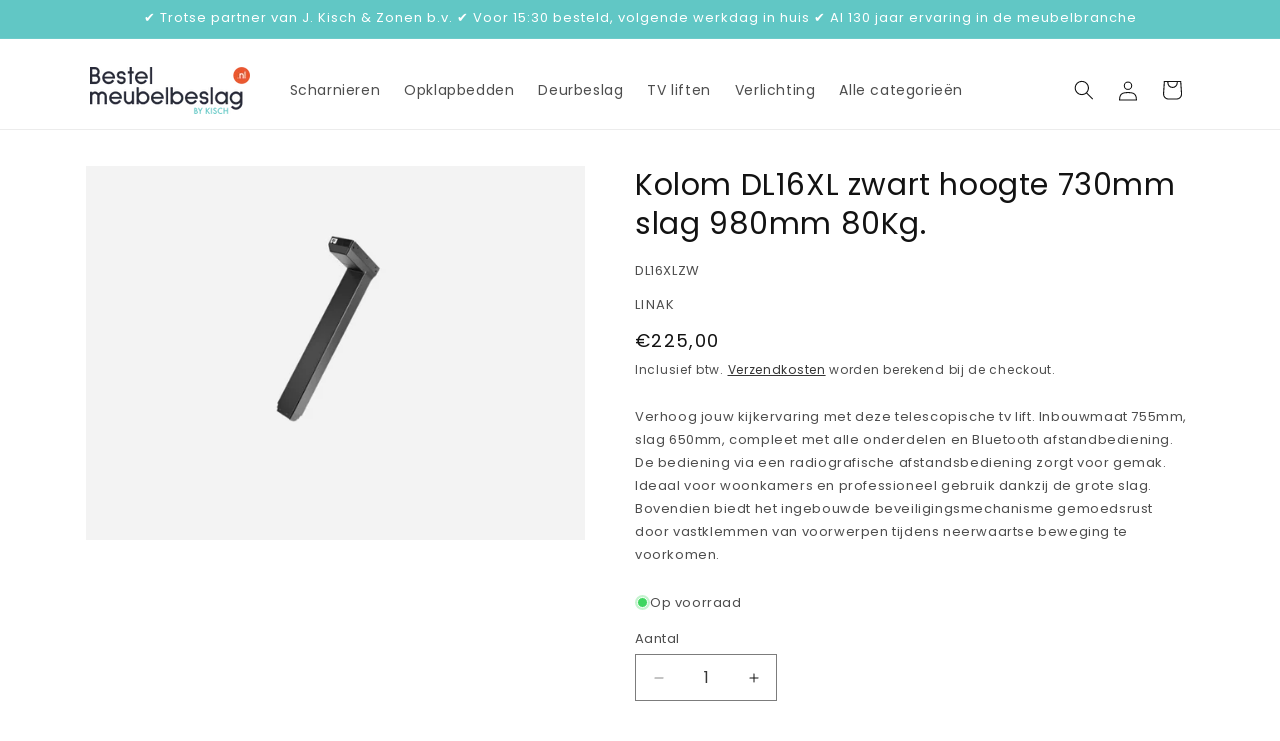

--- FILE ---
content_type: text/html; charset=utf-8
request_url: https://www.bestelmeubelbeslag.nl/products/kolom-dl16xl-zwart-hoogte-730mm-slag-980mm-80kg
body_size: 36526
content:
<!doctype html>
<html class="js" lang="nl">
  <head>
    <script src="https://code.jquery.com/jquery-3.7.1.min.js" integrity="sha256-/JqT3SQfawRcv/BIHPThkBvs0OEvtFFmqPF/lYI/Cxo=" crossorigin="anonymous"></script>
    <meta charset="utf-8">
    <meta http-equiv="X-UA-Compatible" content="IE=edge">
    <meta name="viewport" content="width=device-width,initial-scale=1">
    <meta name="theme-color" content="">
    <link rel="canonical" href="https://www.bestelmeubelbeslag.nl/products/kolom-dl16xl-zwart-hoogte-730mm-slag-980mm-80kg"><link rel="preconnect" href="https://fonts.shopifycdn.com" crossorigin><title>
      Kolom DL16XL zwart hoogte 730mm slag 980mm 80Kg.
 &ndash; Bestelmeubelbeslag.nl</title>

    
      <meta name="description" content="Verhoog jouw kijkervaring met deze telescopische tv lift. Inbouwmaat 755mm, slag 650mm, compleet met alle onderdelen en Bluetooth afstandbediening. De bediening via een radiografische afstandsbediening zorgt voor gemak. Ideaal voor woonkamers en professioneel gebruik dankzij de grote slag. Bovendien biedt het ingebouwd">
    

    

<meta property="og:site_name" content="Bestelmeubelbeslag.nl">
<meta property="og:url" content="https://www.bestelmeubelbeslag.nl/products/kolom-dl16xl-zwart-hoogte-730mm-slag-980mm-80kg">
<meta property="og:title" content="Kolom DL16XL zwart hoogte 730mm slag 980mm 80Kg.">
<meta property="og:type" content="product">
<meta property="og:description" content="Verhoog jouw kijkervaring met deze telescopische tv lift. Inbouwmaat 755mm, slag 650mm, compleet met alle onderdelen en Bluetooth afstandbediening. De bediening via een radiografische afstandsbediening zorgt voor gemak. Ideaal voor woonkamers en professioneel gebruik dankzij de grote slag. Bovendien biedt het ingebouwd"><meta property="og:image" content="http://www.bestelmeubelbeslag.nl/cdn/shop/products/30376499C77F.png?v=1736866896">
  <meta property="og:image:secure_url" content="https://www.bestelmeubelbeslag.nl/cdn/shop/products/30376499C77F.png?v=1736866896">
  <meta property="og:image:width" content="1024">
  <meta property="og:image:height" content="768"><meta property="og:price:amount" content="225,00">
  <meta property="og:price:currency" content="EUR"><meta name="twitter:card" content="summary_large_image">
<meta name="twitter:title" content="Kolom DL16XL zwart hoogte 730mm slag 980mm 80Kg.">
<meta name="twitter:description" content="Verhoog jouw kijkervaring met deze telescopische tv lift. Inbouwmaat 755mm, slag 650mm, compleet met alle onderdelen en Bluetooth afstandbediening. De bediening via een radiografische afstandsbediening zorgt voor gemak. Ideaal voor woonkamers en professioneel gebruik dankzij de grote slag. Bovendien biedt het ingebouwd">


    <script src="//www.bestelmeubelbeslag.nl/cdn/shop/t/6/assets/constants.js?v=58251544750838685771716429997" defer="defer"></script>
    <script src="//www.bestelmeubelbeslag.nl/cdn/shop/t/6/assets/pubsub.js?v=158357773527763999511716429998" defer="defer"></script>
    <script src="//www.bestelmeubelbeslag.nl/cdn/shop/t/6/assets/global.js?v=136628361274817707361716429997" defer="defer"></script><script src="//www.bestelmeubelbeslag.nl/cdn/shop/t/6/assets/animations.js?v=88693664871331136111716429997" defer="defer"></script><script>window.performance && window.performance.mark && window.performance.mark('shopify.content_for_header.start');</script><meta name="google-site-verification" content="vh_QTF3Tf9zB5_TrNGek-Omd8Pb4b4HrWG_dhs__g50">
<meta id="shopify-digital-wallet" name="shopify-digital-wallet" content="/72719958358/digital_wallets/dialog">
<link rel="alternate" type="application/json+oembed" href="https://www.bestelmeubelbeslag.nl/products/kolom-dl16xl-zwart-hoogte-730mm-slag-980mm-80kg.oembed">
<script async="async" src="/checkouts/internal/preloads.js?locale=nl-NL"></script>
<script id="shopify-features" type="application/json">{"accessToken":"ca08fb1e0e01fbaee9e20213d0c79503","betas":["rich-media-storefront-analytics"],"domain":"www.bestelmeubelbeslag.nl","predictiveSearch":true,"shopId":72719958358,"locale":"nl"}</script>
<script>var Shopify = Shopify || {};
Shopify.shop = "bestelmeubelbeslag-nl.myshopify.com";
Shopify.locale = "nl";
Shopify.currency = {"active":"EUR","rate":"1.0"};
Shopify.country = "NL";
Shopify.theme = {"name":"Dawn - New side menu - V14 - Mike duplicate","id":162440380758,"schema_name":"Dawn","schema_version":"14.0.0","theme_store_id":887,"role":"main"};
Shopify.theme.handle = "null";
Shopify.theme.style = {"id":null,"handle":null};
Shopify.cdnHost = "www.bestelmeubelbeslag.nl/cdn";
Shopify.routes = Shopify.routes || {};
Shopify.routes.root = "/";</script>
<script type="module">!function(o){(o.Shopify=o.Shopify||{}).modules=!0}(window);</script>
<script>!function(o){function n(){var o=[];function n(){o.push(Array.prototype.slice.apply(arguments))}return n.q=o,n}var t=o.Shopify=o.Shopify||{};t.loadFeatures=n(),t.autoloadFeatures=n()}(window);</script>
<script id="shop-js-analytics" type="application/json">{"pageType":"product"}</script>
<script defer="defer" async type="module" src="//www.bestelmeubelbeslag.nl/cdn/shopifycloud/shop-js/modules/v2/client.init-shop-cart-sync_CwGft62q.nl.esm.js"></script>
<script defer="defer" async type="module" src="//www.bestelmeubelbeslag.nl/cdn/shopifycloud/shop-js/modules/v2/chunk.common_BAeYDmFP.esm.js"></script>
<script defer="defer" async type="module" src="//www.bestelmeubelbeslag.nl/cdn/shopifycloud/shop-js/modules/v2/chunk.modal_B9qqLDBC.esm.js"></script>
<script type="module">
  await import("//www.bestelmeubelbeslag.nl/cdn/shopifycloud/shop-js/modules/v2/client.init-shop-cart-sync_CwGft62q.nl.esm.js");
await import("//www.bestelmeubelbeslag.nl/cdn/shopifycloud/shop-js/modules/v2/chunk.common_BAeYDmFP.esm.js");
await import("//www.bestelmeubelbeslag.nl/cdn/shopifycloud/shop-js/modules/v2/chunk.modal_B9qqLDBC.esm.js");

  window.Shopify.SignInWithShop?.initShopCartSync?.({"fedCMEnabled":true,"windoidEnabled":true});

</script>
<script>(function() {
  var isLoaded = false;
  function asyncLoad() {
    if (isLoaded) return;
    isLoaded = true;
    var urls = ["https:\/\/d23dclunsivw3h.cloudfront.net\/redirect-app.js?shop=bestelmeubelbeslag-nl.myshopify.com","https:\/\/cdn.nfcube.com\/instafeed-f53259fbb3924e5878cdfddf8e529bae.js?shop=bestelmeubelbeslag-nl.myshopify.com"];
    for (var i = 0; i < urls.length; i++) {
      var s = document.createElement('script');
      s.type = 'text/javascript';
      s.async = true;
      s.src = urls[i];
      var x = document.getElementsByTagName('script')[0];
      x.parentNode.insertBefore(s, x);
    }
  };
  if(window.attachEvent) {
    window.attachEvent('onload', asyncLoad);
  } else {
    window.addEventListener('load', asyncLoad, false);
  }
})();</script>
<script id="__st">var __st={"a":72719958358,"offset":3600,"reqid":"192b71bb-b125-4a1e-84af-351a682de1e6-1769423325","pageurl":"www.bestelmeubelbeslag.nl\/products\/kolom-dl16xl-zwart-hoogte-730mm-slag-980mm-80kg","u":"b9b7de737979","p":"product","rtyp":"product","rid":8362409263446};</script>
<script>window.ShopifyPaypalV4VisibilityTracking = true;</script>
<script id="captcha-bootstrap">!function(){'use strict';const t='contact',e='account',n='new_comment',o=[[t,t],['blogs',n],['comments',n],[t,'customer']],c=[[e,'customer_login'],[e,'guest_login'],[e,'recover_customer_password'],[e,'create_customer']],r=t=>t.map((([t,e])=>`form[action*='/${t}']:not([data-nocaptcha='true']) input[name='form_type'][value='${e}']`)).join(','),a=t=>()=>t?[...document.querySelectorAll(t)].map((t=>t.form)):[];function s(){const t=[...o],e=r(t);return a(e)}const i='password',u='form_key',d=['recaptcha-v3-token','g-recaptcha-response','h-captcha-response',i],f=()=>{try{return window.sessionStorage}catch{return}},m='__shopify_v',_=t=>t.elements[u];function p(t,e,n=!1){try{const o=window.sessionStorage,c=JSON.parse(o.getItem(e)),{data:r}=function(t){const{data:e,action:n}=t;return t[m]||n?{data:e,action:n}:{data:t,action:n}}(c);for(const[e,n]of Object.entries(r))t.elements[e]&&(t.elements[e].value=n);n&&o.removeItem(e)}catch(o){console.error('form repopulation failed',{error:o})}}const l='form_type',E='cptcha';function T(t){t.dataset[E]=!0}const w=window,h=w.document,L='Shopify',v='ce_forms',y='captcha';let A=!1;((t,e)=>{const n=(g='f06e6c50-85a8-45c8-87d0-21a2b65856fe',I='https://cdn.shopify.com/shopifycloud/storefront-forms-hcaptcha/ce_storefront_forms_captcha_hcaptcha.v1.5.2.iife.js',D={infoText:'Beschermd door hCaptcha',privacyText:'Privacy',termsText:'Voorwaarden'},(t,e,n)=>{const o=w[L][v],c=o.bindForm;if(c)return c(t,g,e,D).then(n);var r;o.q.push([[t,g,e,D],n]),r=I,A||(h.body.append(Object.assign(h.createElement('script'),{id:'captcha-provider',async:!0,src:r})),A=!0)});var g,I,D;w[L]=w[L]||{},w[L][v]=w[L][v]||{},w[L][v].q=[],w[L][y]=w[L][y]||{},w[L][y].protect=function(t,e){n(t,void 0,e),T(t)},Object.freeze(w[L][y]),function(t,e,n,w,h,L){const[v,y,A,g]=function(t,e,n){const i=e?o:[],u=t?c:[],d=[...i,...u],f=r(d),m=r(i),_=r(d.filter((([t,e])=>n.includes(e))));return[a(f),a(m),a(_),s()]}(w,h,L),I=t=>{const e=t.target;return e instanceof HTMLFormElement?e:e&&e.form},D=t=>v().includes(t);t.addEventListener('submit',(t=>{const e=I(t);if(!e)return;const n=D(e)&&!e.dataset.hcaptchaBound&&!e.dataset.recaptchaBound,o=_(e),c=g().includes(e)&&(!o||!o.value);(n||c)&&t.preventDefault(),c&&!n&&(function(t){try{if(!f())return;!function(t){const e=f();if(!e)return;const n=_(t);if(!n)return;const o=n.value;o&&e.removeItem(o)}(t);const e=Array.from(Array(32),(()=>Math.random().toString(36)[2])).join('');!function(t,e){_(t)||t.append(Object.assign(document.createElement('input'),{type:'hidden',name:u})),t.elements[u].value=e}(t,e),function(t,e){const n=f();if(!n)return;const o=[...t.querySelectorAll(`input[type='${i}']`)].map((({name:t})=>t)),c=[...d,...o],r={};for(const[a,s]of new FormData(t).entries())c.includes(a)||(r[a]=s);n.setItem(e,JSON.stringify({[m]:1,action:t.action,data:r}))}(t,e)}catch(e){console.error('failed to persist form',e)}}(e),e.submit())}));const S=(t,e)=>{t&&!t.dataset[E]&&(n(t,e.some((e=>e===t))),T(t))};for(const o of['focusin','change'])t.addEventListener(o,(t=>{const e=I(t);D(e)&&S(e,y())}));const B=e.get('form_key'),M=e.get(l),P=B&&M;t.addEventListener('DOMContentLoaded',(()=>{const t=y();if(P)for(const e of t)e.elements[l].value===M&&p(e,B);[...new Set([...A(),...v().filter((t=>'true'===t.dataset.shopifyCaptcha))])].forEach((e=>S(e,t)))}))}(h,new URLSearchParams(w.location.search),n,t,e,['guest_login'])})(!0,!0)}();</script>
<script integrity="sha256-4kQ18oKyAcykRKYeNunJcIwy7WH5gtpwJnB7kiuLZ1E=" data-source-attribution="shopify.loadfeatures" defer="defer" src="//www.bestelmeubelbeslag.nl/cdn/shopifycloud/storefront/assets/storefront/load_feature-a0a9edcb.js" crossorigin="anonymous"></script>
<script data-source-attribution="shopify.dynamic_checkout.dynamic.init">var Shopify=Shopify||{};Shopify.PaymentButton=Shopify.PaymentButton||{isStorefrontPortableWallets:!0,init:function(){window.Shopify.PaymentButton.init=function(){};var t=document.createElement("script");t.src="https://www.bestelmeubelbeslag.nl/cdn/shopifycloud/portable-wallets/latest/portable-wallets.nl.js",t.type="module",document.head.appendChild(t)}};
</script>
<script data-source-attribution="shopify.dynamic_checkout.buyer_consent">
  function portableWalletsHideBuyerConsent(e){var t=document.getElementById("shopify-buyer-consent"),n=document.getElementById("shopify-subscription-policy-button");t&&n&&(t.classList.add("hidden"),t.setAttribute("aria-hidden","true"),n.removeEventListener("click",e))}function portableWalletsShowBuyerConsent(e){var t=document.getElementById("shopify-buyer-consent"),n=document.getElementById("shopify-subscription-policy-button");t&&n&&(t.classList.remove("hidden"),t.removeAttribute("aria-hidden"),n.addEventListener("click",e))}window.Shopify?.PaymentButton&&(window.Shopify.PaymentButton.hideBuyerConsent=portableWalletsHideBuyerConsent,window.Shopify.PaymentButton.showBuyerConsent=portableWalletsShowBuyerConsent);
</script>
<script>
  function portableWalletsCleanup(e){e&&e.src&&console.error("Failed to load portable wallets script "+e.src);var t=document.querySelectorAll("shopify-accelerated-checkout .shopify-payment-button__skeleton, shopify-accelerated-checkout-cart .wallet-cart-button__skeleton"),e=document.getElementById("shopify-buyer-consent");for(let e=0;e<t.length;e++)t[e].remove();e&&e.remove()}function portableWalletsNotLoadedAsModule(e){e instanceof ErrorEvent&&"string"==typeof e.message&&e.message.includes("import.meta")&&"string"==typeof e.filename&&e.filename.includes("portable-wallets")&&(window.removeEventListener("error",portableWalletsNotLoadedAsModule),window.Shopify.PaymentButton.failedToLoad=e,"loading"===document.readyState?document.addEventListener("DOMContentLoaded",window.Shopify.PaymentButton.init):window.Shopify.PaymentButton.init())}window.addEventListener("error",portableWalletsNotLoadedAsModule);
</script>

<script type="module" src="https://www.bestelmeubelbeslag.nl/cdn/shopifycloud/portable-wallets/latest/portable-wallets.nl.js" onError="portableWalletsCleanup(this)" crossorigin="anonymous"></script>
<script nomodule>
  document.addEventListener("DOMContentLoaded", portableWalletsCleanup);
</script>

<link id="shopify-accelerated-checkout-styles" rel="stylesheet" media="screen" href="https://www.bestelmeubelbeslag.nl/cdn/shopifycloud/portable-wallets/latest/accelerated-checkout-backwards-compat.css" crossorigin="anonymous">
<style id="shopify-accelerated-checkout-cart">
        #shopify-buyer-consent {
  margin-top: 1em;
  display: inline-block;
  width: 100%;
}

#shopify-buyer-consent.hidden {
  display: none;
}

#shopify-subscription-policy-button {
  background: none;
  border: none;
  padding: 0;
  text-decoration: underline;
  font-size: inherit;
  cursor: pointer;
}

#shopify-subscription-policy-button::before {
  box-shadow: none;
}

      </style>
<script id="sections-script" data-sections="header" defer="defer" src="//www.bestelmeubelbeslag.nl/cdn/shop/t/6/compiled_assets/scripts.js?v=3928"></script>
<script>window.performance && window.performance.mark && window.performance.mark('shopify.content_for_header.end');</script>


    <style data-shopify>
      @font-face {
  font-family: Poppins;
  font-weight: 400;
  font-style: normal;
  font-display: swap;
  src: url("//www.bestelmeubelbeslag.nl/cdn/fonts/poppins/poppins_n4.0ba78fa5af9b0e1a374041b3ceaadf0a43b41362.woff2") format("woff2"),
       url("//www.bestelmeubelbeslag.nl/cdn/fonts/poppins/poppins_n4.214741a72ff2596839fc9760ee7a770386cf16ca.woff") format("woff");
}

      @font-face {
  font-family: Poppins;
  font-weight: 700;
  font-style: normal;
  font-display: swap;
  src: url("//www.bestelmeubelbeslag.nl/cdn/fonts/poppins/poppins_n7.56758dcf284489feb014a026f3727f2f20a54626.woff2") format("woff2"),
       url("//www.bestelmeubelbeslag.nl/cdn/fonts/poppins/poppins_n7.f34f55d9b3d3205d2cd6f64955ff4b36f0cfd8da.woff") format("woff");
}

      @font-face {
  font-family: Poppins;
  font-weight: 400;
  font-style: italic;
  font-display: swap;
  src: url("//www.bestelmeubelbeslag.nl/cdn/fonts/poppins/poppins_i4.846ad1e22474f856bd6b81ba4585a60799a9f5d2.woff2") format("woff2"),
       url("//www.bestelmeubelbeslag.nl/cdn/fonts/poppins/poppins_i4.56b43284e8b52fc64c1fd271f289a39e8477e9ec.woff") format("woff");
}

      @font-face {
  font-family: Poppins;
  font-weight: 700;
  font-style: italic;
  font-display: swap;
  src: url("//www.bestelmeubelbeslag.nl/cdn/fonts/poppins/poppins_i7.42fd71da11e9d101e1e6c7932199f925f9eea42d.woff2") format("woff2"),
       url("//www.bestelmeubelbeslag.nl/cdn/fonts/poppins/poppins_i7.ec8499dbd7616004e21155106d13837fff4cf556.woff") format("woff");
}

      @font-face {
  font-family: Poppins;
  font-weight: 400;
  font-style: normal;
  font-display: swap;
  src: url("//www.bestelmeubelbeslag.nl/cdn/fonts/poppins/poppins_n4.0ba78fa5af9b0e1a374041b3ceaadf0a43b41362.woff2") format("woff2"),
       url("//www.bestelmeubelbeslag.nl/cdn/fonts/poppins/poppins_n4.214741a72ff2596839fc9760ee7a770386cf16ca.woff") format("woff");
}


      
        :root,
        .color-scheme-1 {
          --color-background: 255,255,255;
        
          --gradient-background: #ffffff;
        

        

        --color-foreground: 18,18,18;
        --color-background-contrast: 191,191,191;
        --color-shadow: 18,18,18;
        --color-button: 18,18,18;
        --color-button-text: 255,255,255;
        --color-secondary-button: 255,255,255;
        --color-secondary-button-text: 18,18,18;
        --color-link: 18,18,18;
        --color-badge-foreground: 18,18,18;
        --color-badge-background: 255,255,255;
        --color-badge-border: 18,18,18;
        --payment-terms-background-color: rgb(255 255 255);
      }
      
        
        .color-scheme-2 {
          --color-background: 243,243,243;
        
          --gradient-background: #f3f3f3;
        

        

        --color-foreground: 18,18,18;
        --color-background-contrast: 179,179,179;
        --color-shadow: 18,18,18;
        --color-button: 18,18,18;
        --color-button-text: 243,243,243;
        --color-secondary-button: 243,243,243;
        --color-secondary-button-text: 18,18,18;
        --color-link: 18,18,18;
        --color-badge-foreground: 18,18,18;
        --color-badge-background: 243,243,243;
        --color-badge-border: 18,18,18;
        --payment-terms-background-color: rgb(243 243 243);
      }
      
        
        .color-scheme-3 {
          --color-background: 36,40,51;
        
          --gradient-background: #242833;
        

        

        --color-foreground: 255,255,255;
        --color-background-contrast: 47,52,66;
        --color-shadow: 18,18,18;
        --color-button: 255,255,255;
        --color-button-text: 0,0,0;
        --color-secondary-button: 36,40,51;
        --color-secondary-button-text: 255,255,255;
        --color-link: 255,255,255;
        --color-badge-foreground: 255,255,255;
        --color-badge-background: 36,40,51;
        --color-badge-border: 255,255,255;
        --payment-terms-background-color: rgb(36 40 51);
      }
      
        
        .color-scheme-4 {
          --color-background: 18,18,18;
        
          --gradient-background: #121212;
        

        

        --color-foreground: 255,255,255;
        --color-background-contrast: 146,146,146;
        --color-shadow: 18,18,18;
        --color-button: 255,255,255;
        --color-button-text: 18,18,18;
        --color-secondary-button: 18,18,18;
        --color-secondary-button-text: 255,255,255;
        --color-link: 255,255,255;
        --color-badge-foreground: 255,255,255;
        --color-badge-background: 18,18,18;
        --color-badge-border: 255,255,255;
        --payment-terms-background-color: rgb(18 18 18);
      }
      
        
        .color-scheme-5 {
          --color-background: 97,199,197;
        
          --gradient-background: #61c7c5;
        

        

        --color-foreground: 255,255,255;
        --color-background-contrast: 44,124,123;
        --color-shadow: 18,18,18;
        --color-button: 255,255,255;
        --color-button-text: 97,199,197;
        --color-secondary-button: 97,199,197;
        --color-secondary-button-text: 255,255,255;
        --color-link: 255,255,255;
        --color-badge-foreground: 255,255,255;
        --color-badge-background: 97,199,197;
        --color-badge-border: 255,255,255;
        --payment-terms-background-color: rgb(97 199 197);
      }
      

      body, .color-scheme-1, .color-scheme-2, .color-scheme-3, .color-scheme-4, .color-scheme-5 {
        color: rgba(var(--color-foreground), 0.75);
        background-color: rgb(var(--color-background));
      }

      :root {
        --font-body-family: Poppins, sans-serif;
        --font-body-style: normal;
        --font-body-weight: 400;
        --font-body-weight-bold: 700;

        --font-heading-family: Poppins, sans-serif;
        --font-heading-style: normal;
        --font-heading-weight: 400;

        --font-body-scale: 1.0;
        --font-heading-scale: 1.0;

        --media-padding: px;
        --media-border-opacity: 0.05;
        --media-border-width: 0px;
        --media-radius: 0px;
        --media-shadow-opacity: 0.0;
        --media-shadow-horizontal-offset: 0px;
        --media-shadow-vertical-offset: 4px;
        --media-shadow-blur-radius: 5px;
        --media-shadow-visible: 0;

        --page-width: 120rem;
        --page-width-margin: 0rem;

        --product-card-image-padding: 1.2rem;
        --product-card-corner-radius: 0.0rem;
        --product-card-text-alignment: left;
        --product-card-border-width: 0.1rem;
        --product-card-border-opacity: 0.1;
        --product-card-shadow-opacity: 0.0;
        --product-card-shadow-visible: 0;
        --product-card-shadow-horizontal-offset: 0.0rem;
        --product-card-shadow-vertical-offset: 0.4rem;
        --product-card-shadow-blur-radius: 0.5rem;

        --collection-card-image-padding: 1.2rem;
        --collection-card-corner-radius: 0.0rem;
        --collection-card-text-alignment: left;
        --collection-card-border-width: 0.0rem;
        --collection-card-border-opacity: 0.1;
        --collection-card-shadow-opacity: 0.0;
        --collection-card-shadow-visible: 0;
        --collection-card-shadow-horizontal-offset: 0.0rem;
        --collection-card-shadow-vertical-offset: 0.4rem;
        --collection-card-shadow-blur-radius: 0.5rem;

        --blog-card-image-padding: 0.0rem;
        --blog-card-corner-radius: 0.0rem;
        --blog-card-text-alignment: left;
        --blog-card-border-width: 0.0rem;
        --blog-card-border-opacity: 0.1;
        --blog-card-shadow-opacity: 0.0;
        --blog-card-shadow-visible: 0;
        --blog-card-shadow-horizontal-offset: 0.0rem;
        --blog-card-shadow-vertical-offset: 0.4rem;
        --blog-card-shadow-blur-radius: 0.5rem;

        --badge-corner-radius: 4.0rem;

        --popup-border-width: 1px;
        --popup-border-opacity: 0.1;
        --popup-corner-radius: 0px;
        --popup-shadow-opacity: 0.0;
        --popup-shadow-horizontal-offset: 0px;
        --popup-shadow-vertical-offset: 4px;
        --popup-shadow-blur-radius: 5px;

        --drawer-border-width: 1px;
        --drawer-border-opacity: 0.1;
        --drawer-shadow-opacity: 0.0;
        --drawer-shadow-horizontal-offset: 0px;
        --drawer-shadow-vertical-offset: 4px;
        --drawer-shadow-blur-radius: 5px;

        --spacing-sections-desktop: 0px;
        --spacing-sections-mobile: 0px;

        --grid-desktop-vertical-spacing: 8px;
        --grid-desktop-horizontal-spacing: 8px;
        --grid-mobile-vertical-spacing: 4px;
        --grid-mobile-horizontal-spacing: 4px;

        --text-boxes-border-opacity: 0.1;
        --text-boxes-border-width: 0px;
        --text-boxes-radius: 0px;
        --text-boxes-shadow-opacity: 0.0;
        --text-boxes-shadow-visible: 0;
        --text-boxes-shadow-horizontal-offset: 0px;
        --text-boxes-shadow-vertical-offset: 4px;
        --text-boxes-shadow-blur-radius: 5px;

        --buttons-radius: 0px;
        --buttons-radius-outset: 0px;
        --buttons-border-width: 1px;
        --buttons-border-opacity: 0.75;
        --buttons-shadow-opacity: 0.0;
        --buttons-shadow-visible: 0;
        --buttons-shadow-horizontal-offset: 0px;
        --buttons-shadow-vertical-offset: 4px;
        --buttons-shadow-blur-radius: 5px;
        --buttons-border-offset: 0px;

        --inputs-radius: 0px;
        --inputs-border-width: 1px;
        --inputs-border-opacity: 0.55;
        --inputs-shadow-opacity: 0.0;
        --inputs-shadow-horizontal-offset: 0px;
        --inputs-margin-offset: 0px;
        --inputs-shadow-vertical-offset: 4px;
        --inputs-shadow-blur-radius: 5px;
        --inputs-radius-outset: 0px;

        --variant-pills-radius: 40px;
        --variant-pills-border-width: 1px;
        --variant-pills-border-opacity: 0.55;
        --variant-pills-shadow-opacity: 0.0;
        --variant-pills-shadow-horizontal-offset: 0px;
        --variant-pills-shadow-vertical-offset: 4px;
        --variant-pills-shadow-blur-radius: 5px;
      }

      *,
      *::before,
      *::after {
        box-sizing: inherit;
      }

      html {
        box-sizing: border-box;
        font-size: calc(var(--font-body-scale) * 62.5%);
        height: 100%;
      }

      body {
        display: grid;
        grid-template-rows: auto auto 1fr auto;
        grid-template-columns: 100%;
        min-height: 100%;
        margin: 0;
        font-size: 1.5rem;
        letter-spacing: 0.06rem;
        line-height: calc(1 + 0.8 / var(--font-body-scale));
        font-family: var(--font-body-family);
        font-style: var(--font-body-style);
        font-weight: var(--font-body-weight);
      }

      @media screen and (min-width: 750px) {
        body {
          font-size: 1.6rem;
        }
      }
    </style>

    <link href="//www.bestelmeubelbeslag.nl/cdn/shop/t/6/assets/base.css?v=115487077940756817161737452681" rel="stylesheet" type="text/css" media="all" />

      <link rel="preload" as="font" href="//www.bestelmeubelbeslag.nl/cdn/fonts/poppins/poppins_n4.0ba78fa5af9b0e1a374041b3ceaadf0a43b41362.woff2" type="font/woff2" crossorigin>
      

      <link rel="preload" as="font" href="//www.bestelmeubelbeslag.nl/cdn/fonts/poppins/poppins_n4.0ba78fa5af9b0e1a374041b3ceaadf0a43b41362.woff2" type="font/woff2" crossorigin>
      
<link href="//www.bestelmeubelbeslag.nl/cdn/shop/t/6/assets/component-localization-form.css?v=120620094879297847921716429997" rel="stylesheet" type="text/css" media="all" />
      <script src="//www.bestelmeubelbeslag.nl/cdn/shop/t/6/assets/localization-form.js?v=169565320306168926741716429997" defer="defer"></script><link
        rel="stylesheet"
        href="//www.bestelmeubelbeslag.nl/cdn/shop/t/6/assets/component-predictive-search.css?v=118923337488134913561716429997"
        media="print"
        onload="this.media='all'"
      ><script>
      if (Shopify.designMode) {
        document.documentElement.classList.add('shopify-design-mode');
      }
    </script>
  <!-- BEGIN app block: shopify://apps/consentik-cookie/blocks/omega-cookies-notification/13cba824-a338-452e-9b8e-c83046a79f21 --><script type="text/javascript" src="https://cdn.shopify.com/extensions/019bf990-d4a3-7fe0-a60b-2456709361bc/consentik-ex-202601261609/assets/jQueryOT.min.js" defer></script>

<script>
    window.otCKAppData = {};
    var otCKRequestDataInfo = {};
    var otCKRootLink = '';
    var otCKSettings = {};
    window.OCBCookies = []
    window.OCBCategories = []
    window['otkConsent'] = window['otkConsent'] || {};
    window.otJQuerySource = "https://cdn.shopify.com/extensions/019bf990-d4a3-7fe0-a60b-2456709361bc/consentik-ex-202601261609/assets/jQueryOT.min.js"
</script>



    <script>
        console.log('UN ACTIVE CROSS', )
        function __remvoveCookie(name) {
            document.cookie = name + '=; expires=Thu, 01 Jan 1970 00:00:00 UTC; path=/;';
        }

        __remvoveCookie('__cross_accepted');
    </script>





    <script>
        let otCKEnableDebugger = 0;
    </script>




    <script>
        window.cstCookiesData = {"rootLink":"https://apps.consentik.com/consentik","cookies":[{"id":5625474,"cookie_status":true,"cookie_name":"_ab","cookie_description":"Used in connection with access to admin.","category_id":32904,"platform":"Shopify","domain":"shopify.com","retention_period":"session","privacy_link":null,"wildcard":false,"expired_time":"session","type":null},{"id":5625475,"cookie_status":true,"cookie_name":"_secure_session_id","cookie_description":"Used in connection with navigation through a storefront.\r\n","category_id":32904,"platform":"Shopify","domain":"shopify.com","retention_period":"session","privacy_link":null,"wildcard":false,"expired_time":"session","type":null},{"id":5625476,"cookie_status":true,"cookie_name":"Cart","cookie_description":"Used in connection with shopping cart.\r\n","category_id":32904,"platform":"Shopify","domain":"shopify.com","retention_period":"14 days","privacy_link":null,"wildcard":false,"expired_time":"14 days","type":null},{"id":5625477,"cookie_status":true,"cookie_name":"cart_currency","cookie_description":"Used in connection with shopping cart.\r\n","category_id":32904,"platform":"Shopify","domain":"shopify.com","retention_period":"14 days","privacy_link":null,"wildcard":false,"expired_time":"14 days","type":null},{"id":5625478,"cookie_status":true,"cookie_name":"cart_sig","cookie_description":"Used in connection with checkout.\r\n","category_id":32904,"platform":"Shopify","domain":"shopify.com","retention_period":"14 days","privacy_link":null,"wildcard":false,"expired_time":"14 days","type":null},{"id":5625479,"cookie_status":true,"cookie_name":"cart_ts","cookie_description":"Used in connection with checkout.\r\n","category_id":32904,"platform":"Shopify","domain":"shopify.com","retention_period":"14 days","privacy_link":null,"wildcard":false,"expired_time":"14 days","type":null},{"id":5625480,"cookie_status":true,"cookie_name":"cart_ver","cookie_description":"Used in connection with shopping cart.\r\n","category_id":32904,"platform":"Shopify","domain":"","retention_period":"2 weeks","privacy_link":null,"wildcard":false,"expired_time":"2 weeks","type":null},{"id":5625481,"cookie_status":true,"cookie_name":"checkout","cookie_description":"Used in connection with checkout.\r\n","category_id":32904,"platform":null,"domain":null,"retention_period":null,"privacy_link":null,"wildcard":false,"expired_time":null,"type":null},{"id":5625482,"cookie_status":true,"cookie_name":"checkout_token","cookie_description":"Used in connection with checkout.\r\n","category_id":32904,"platform":"Shopify","domain":"shopify.com","retention_period":"14 days","privacy_link":null,"wildcard":false,"expired_time":"14 days","type":null},{"id":5625483,"cookie_status":true,"cookie_name":"cookietest","cookie_description":"Used in connection with navigation through a storefront.\r\n","category_id":32904,"platform":null,"domain":null,"retention_period":null,"privacy_link":null,"wildcard":false,"expired_time":null,"type":null},{"id":5625484,"cookie_status":true,"cookie_name":"master_device_id","cookie_description":"Used in connection with merchant login.\r\n","category_id":32904,"platform":null,"domain":null,"retention_period":null,"privacy_link":null,"wildcard":false,"expired_time":null,"type":null},{"id":5625485,"cookie_status":true,"cookie_name":"previous_checkout_token\t","cookie_description":"Used in connection with checkout.\r\n","category_id":32904,"platform":null,"domain":null,"retention_period":null,"privacy_link":null,"wildcard":false,"expired_time":null,"type":null},{"id":5625486,"cookie_status":true,"cookie_name":"previous_step","cookie_description":"Used in connection with checkout.\r\n","category_id":32904,"platform":null,"domain":null,"retention_period":null,"privacy_link":null,"wildcard":false,"expired_time":null,"type":null},{"id":5625487,"cookie_status":true,"cookie_name":"remember_me","cookie_description":"Used in connection with checkout.\r\n","category_id":32904,"platform":null,"domain":null,"retention_period":null,"privacy_link":null,"wildcard":false,"expired_time":null,"type":null},{"id":5625488,"cookie_status":true,"cookie_name":"Secret","cookie_description":"Used in connection with checkout.\r\n","category_id":32904,"platform":"Shopify","domain":"shopify.com","retention_period":"14 days","privacy_link":null,"wildcard":false,"expired_time":"14 days","type":null},{"id":5625489,"cookie_status":true,"cookie_name":"Secure_customer_sig","cookie_description":"Used in connection with customer login.\r\n","category_id":32904,"platform":"Shopify","domain":"shopify.com","retention_period":"2 years","privacy_link":null,"wildcard":false,"expired_time":"2 years","type":null},{"id":5625490,"cookie_status":true,"cookie_name":"storefront_digest","cookie_description":"Used in connection with customer login.\r\n","category_id":32904,"platform":"Shopify","domain":"shopify.com","retention_period":"2 years","privacy_link":null,"wildcard":false,"expired_time":"2 years","type":null},{"id":5625491,"cookie_status":true,"cookie_name":"_shopify_country\t","cookie_description":"Used in connection with checkout.\r\n","category_id":32904,"platform":null,"domain":null,"retention_period":null,"privacy_link":null,"wildcard":false,"expired_time":null,"type":null},{"id":5625492,"cookie_status":true,"cookie_name":"_shopify_m","cookie_description":"Used for managing customer privacy settings.\r\n","category_id":32904,"platform":null,"domain":null,"retention_period":null,"privacy_link":null,"wildcard":false,"expired_time":null,"type":null},{"id":5625493,"cookie_status":true,"cookie_name":"_shopify_tm","cookie_description":"Used for managing customer privacy settings.\r\n","category_id":32904,"platform":null,"domain":null,"retention_period":null,"privacy_link":null,"wildcard":false,"expired_time":null,"type":null},{"id":5625494,"cookie_status":true,"cookie_name":"_shopify_tw","cookie_description":"Used for managing customer privacy settings.\r\n","category_id":32904,"platform":null,"domain":null,"retention_period":null,"privacy_link":null,"wildcard":false,"expired_time":null,"type":null},{"id":5625495,"cookie_status":true,"cookie_name":"_storefront_u","cookie_description":"Used to facilitate updating customer account information.","category_id":32904,"platform":null,"domain":null,"retention_period":null,"privacy_link":null,"wildcard":false,"expired_time":null,"type":null},{"id":5625496,"cookie_status":true,"cookie_name":"_tracking_consent","cookie_description":"Tracking preferences.\r\n","category_id":32904,"platform":"Shopify","domain":"shopify.com","retention_period":"2 years","privacy_link":null,"wildcard":false,"expired_time":"2 years","type":null},{"id":5625497,"cookie_status":true,"cookie_name":"tracked_start_checkout\t","cookie_description":"Used in connection with checkout.\r\n","category_id":32904,"platform":null,"domain":null,"retention_period":null,"privacy_link":null,"wildcard":false,"expired_time":null,"type":null},{"id":5625498,"cookie_status":true,"cookie_name":"_Brochure_session","cookie_description":"Used in connection with browsing through site.\r\n","category_id":32904,"platform":"Shopify","domain":"shopify.com","retention_period":"2 years","privacy_link":null,"wildcard":false,"expired_time":"2 years","type":null},{"id":5625499,"cookie_status":true,"cookie_name":"identity_state","cookie_description":"Used in connection with customer authentication","category_id":32904,"platform":null,"domain":null,"retention_period":null,"privacy_link":null,"wildcard":false,"expired_time":null,"type":null},{"id":5625500,"cookie_status":true,"cookie_name":"identity_state_<<id>>","cookie_description":"Used in connection with customer authentication","category_id":32904,"platform":null,"domain":null,"retention_period":null,"privacy_link":null,"wildcard":false,"expired_time":null,"type":null},{"id":5625501,"cookie_status":true,"cookie_name":"identity_customer_account_number","cookie_description":"Used in connection with customer authentication","category_id":32904,"platform":null,"domain":null,"retention_period":null,"privacy_link":null,"wildcard":false,"expired_time":null,"type":null},{"id":5625502,"cookie_status":true,"cookie_name":"_landing_page","cookie_description":"Track landing pages.\r\n","category_id":32907,"platform":"Shopify","domain":"shopify.com","retention_period":"2 years","privacy_link":null,"wildcard":false,"expired_time":"2 years","type":null},{"id":5625503,"cookie_status":true,"cookie_name":"_orig_referrer","cookie_description":"Track landing pages.\r\n","category_id":32907,"platform":"Shopify","domain":"shopify.com","retention_period":"2 years","privacy_link":null,"wildcard":false,"expired_time":"2 years","type":null},{"id":5625504,"cookie_status":true,"cookie_name":"_s","cookie_description":"Shopify analytics.\r\n","category_id":32907,"platform":"Shopify","domain":"shopify.com","retention_period":"2 years","privacy_link":null,"wildcard":false,"expired_time":"2 years","type":null},{"id":5625505,"cookie_status":true,"cookie_name":"_shopify_d","cookie_description":"Shopify analytics.\r\n","category_id":32907,"platform":null,"domain":null,"retention_period":null,"privacy_link":null,"wildcard":false,"expired_time":null,"type":null},{"id":5625506,"cookie_status":true,"cookie_name":"_shopify_fs","cookie_description":"Shopify analytics.\r\n","category_id":32907,"platform":"Shopify","domain":"shopify.com","retention_period":"2 years","privacy_link":null,"wildcard":false,"expired_time":"2 years","type":null},{"id":5625507,"cookie_status":true,"cookie_name":"_shopify_s","cookie_description":"Shopify analytics.\r\n","category_id":32907,"platform":"Shopify","domain":"shopify.com","retention_period":"2 years","privacy_link":null,"wildcard":false,"expired_time":"2 years","type":null},{"id":5625508,"cookie_status":true,"cookie_name":"_shopify_sa_p","cookie_description":"Shopify analytics relating to marketing & referrals.\r\n","category_id":32907,"platform":"Shopify","domain":"shopify.com","retention_period":"2 years","privacy_link":null,"wildcard":false,"expired_time":"2 years","type":null},{"id":5625509,"cookie_status":true,"cookie_name":"_shopify_sa_t","cookie_description":"Shopify analytics relating to marketing & referrals.\r\n","category_id":32907,"platform":"Shopify","domain":"shopify.com","retention_period":"2 years","privacy_link":null,"wildcard":false,"expired_time":"2 years","type":null},{"id":5625510,"cookie_status":true,"cookie_name":"_shopify_y","cookie_description":"Shopify analytics.\r\n","category_id":32907,"platform":"Shopify","domain":"shopify.com","retention_period":"2 years","privacy_link":null,"wildcard":false,"expired_time":"2 years","type":null},{"id":5625511,"cookie_status":true,"cookie_name":"_y","cookie_description":"Shopify analytics.\r\n","category_id":32907,"platform":"Shopify","domain":"shopify.com","retention_period":"2 years","privacy_link":null,"wildcard":false,"expired_time":"2 years","type":null},{"id":5625512,"cookie_status":true,"cookie_name":"_shopify_uniq","cookie_description":"Tracks landing pages.\r\n","category_id":32907,"platform":"Shopify","domain":"shopify.com","retention_period":"2 years","privacy_link":null,"wildcard":false,"expired_time":"2 years","type":null},{"id":5625513,"cookie_status":true,"cookie_name":"ab_test_*","cookie_description":"Shopify analytics.\r\n","category_id":32907,"platform":null,"domain":null,"retention_period":null,"privacy_link":null,"wildcard":false,"expired_time":null,"type":null},{"id":5625514,"cookie_status":true,"cookie_name":"ki_r","cookie_description":"Shopify analytics.\r\n","category_id":32907,"platform":"Shopify","domain":"shopify.com","retention_period":"2 years","privacy_link":null,"wildcard":false,"expired_time":"2 years","type":null},{"id":5625515,"cookie_status":true,"cookie_name":"ki_t","cookie_description":"Shopify analytics.\r\n","category_id":32907,"platform":"Shopify","domain":"shopify.com","retention_period":"2 years","privacy_link":null,"wildcard":false,"expired_time":"2 years","type":null},{"id":5625516,"cookie_status":true,"cookie_name":"customer_auth_provider","cookie_description":"Shopify analytics.","category_id":32907,"platform":null,"domain":null,"retention_period":null,"privacy_link":null,"wildcard":false,"expired_time":null,"type":null},{"id":5625517,"cookie_status":true,"cookie_name":"customer_auth_session_created_at","cookie_description":"Shopify analytics.","category_id":32907,"platform":null,"domain":null,"retention_period":null,"privacy_link":null,"wildcard":false,"expired_time":null,"type":null}],"category":[{"id":32904,"category_status":true,"category_name":"Necessary","category_description":"This website is using cookies to analyze our traffic, personalize content and/or ads, to provide video content. We also share information about your use of our site with our analytics and advertising partners who may combine it with other information that you’ve provided to them or that they’ve collected from your use of their services.","is_necessary":true,"name_consent":"necessary"},{"id":32905,"category_status":true,"category_name":"Preferences","category_description":"Preference cookies enable a website to remember information that changes the way the website behaves or looks, like your preferred language or the region that you are in.","is_necessary":false,"name_consent":"preferences"},{"id":32906,"category_status":true,"category_name":"Marketing","category_description":"Marketing cookies are used to track visitors across websites. The intention is to display ads that are relevant and engaging for the individual user and thereby more valuable for publishers and third-party advertisers.","is_necessary":false,"name_consent":"marketing"},{"id":32907,"category_status":true,"category_name":"Statistics","category_description":"Statistic cookies help website owners to understand how visitors interact with websites by collecting and reporting information anonymously.","is_necessary":false,"name_consent":"analytics"}]};
    </script>



    <script>
        window.cstMultipleLanguages = {"rootLink":"https://apps.consentik.com/consentik","config":{},"cookieInformation":[{"trigger":"Cookies detail","name":"Name","provider":"Provider","domain":"Domain","path":"Path","type":"Type","retention":"Retention","purpose":"Purpose","language":"en"}],"bannerText":[],"cookies":[],"categories":[],"privacyPopup":[]};
    </script>





    <script>
        window.otCKAppData = {"terms":["preference_popup","data_sale_opt_out","auto_scan","consent_log","margin_from_age","sort_button","data_request","delay_banner","add_link_footer","upload_icon","glass_effect","show_homepage_only","show_dismiss_popup","cookie_life_time","reopen_btn","customize_appearance","block_user_interact","blacklist_pages","preference_config","layout_side","custom_cookie_info_text","reopen_config","cookie_policy_generator","standard_cookies","standard_categories","multiple_center","policy_generator","cookie_banner","custom_text_and_color","built_in_themes","custom_banner_width","show_cookie_icon","show_dismiss_btn","google_policy","customer_privacy","show_close_icon","quick_cookie_selector","show_preference_btn","display_restriction"],"settings":{"id":32558,"shop":"bestelmeubelbeslag-nl.myshopify.com","shop_id":"72719958358","message":"Wij gebruiken cookies en vergelijkbare technieken om het bezoek en winkelen makkelijker en persoonlijker te maken. Met deze cookies kunnen wij en derde partijen jouw klikgedrag binnen en buiten onze website volgen en verzamelen. Hiermee kunnen wij en derde partijen advertenties aanpassen aan jouw interesses en kun je informatie delen via social media. Door gebruik te maken van deze website ga je hiermee akkoord.","submit_text":"Got it!","info_text":"Lees meer","text_size":9,"dismiss_text":"Dismiss","prefrences_text":"Preferences","preferences_title":null,"accept_selected_text":"","accept_all_text":"Got it!","title_popup":"Wij gebruiken cookies","mess_popup":"Wij gebruiken cookies en vergelijkbare technieken om het bezoek en winkelen makkelijker en persoonlijker te maken. Met deze cookies kunnen wij en derde partijen jouw klikgedrag binnen en buiten onze website volgen en verzamelen. Hiermee kunnen wij en derde partijen advertenties aanpassen aan jouw interesses en kun je informatie delen via social media. Door gebruik te maken van deze website ga je hiermee akkoord.","title":null,"google_privacy_text":"Google's Privacy Policy","impressum_title":"Legal Disclosure (Imprint)","permission":"0","show_icon":"1","app_enable":"1","privacy_link":"https://bestelmeubelbeslag-nl.myshopify.com/pages/cookies","popup_layout":2,"fullwidth_position":2,"corner_position":4,"center_position":1,"show_homepage":"1","show_all":"1","show_all_eu":"1","eu_countries":"[]","cache_time":60,"popup_bgcolor":"#61C7C5","popup_textcolor":"#ffffff","more_textcolor":"#ffffff","submit_bgcolor":"#61C7C5","submit_textcolor":"#ffffff","custom_css":"p {font-size: 9px; \n} ","show_dismiss":"1","show_dismiss_popup":"0","show_prefrences":"1","color_text_popup":"#FFFFFF","dismiss_textcolor":"#ffffff","dismiss_bgcolor":"#61C7C5","close_dismis":"0","prefrences_bgcolor":"#61C7C5","prefrences_textcolor":"#ffffff","accept_selected_text_color":"#02909c","accept_selected_bgcolor":"#e4f3f7","accept_all_text_color":"#ffffff","accept_all_bgcolor":"#02909c","show_cookies":"1","title_color_popup":"#000000","bgcolor_popup":"#ffffff","show_specific_region":["AT","BE","BG","HR","CY","CZ","DK","EE","FI","FR","DE","GR","HU","IE","IT","LV","LT","LU","MT","NL","PL","PT","RO","SK","SI","ES","SE","GB","US-CA"],"style_request_page":"{\"info_bgcolor\":\"#ffffff\",\"show_bgcolor\":\"#2f87e4\",\"edit_bgcolor\":\"#ca2f2f\",\"delete_bgcolor\":\"#770e0e\",\"delete_textcolor\":\"#ffffff\",\"edit_textcolor\":\"#ffffff\",\"show_textcolor\":\"#ffffff\",\"info_textcolor\":\"#000000\",\"info_text_size\":\"13\"}","banner_position":"full","side_position":"left","show_cookies_btn":"1","upgrade_date":"2025-01-16T14:44:16.000Z","theme_name":null,"unit_space":"px","popup_width":100,"position_top":0,"position_left":0,"position_right":0,"position_bottom":0,"enable_debugger":"0","regulation_template":null,"is_updated_cookies":"0","script_tagid":null,"google_privacy_link":"https://business.safety.google/privacy/","enable_google_privacy":"0","enable_impressum":"0","impressum_link":"","decline_behavior":"hide_banner","leave_site_url":null,"language_template":"en","text_align":"center","icon_size":25,"plan_name":"Pro"},"unpublicCookies":[],"rootLink":"https://apps.consentik.com/consentik","shopId":"72719958358","privacyPopup":{},"advancedSetting":{"icon_banner_url":null,"button_icon_url":"/consentik/admin/dist/images/cookies-logo/logo-0.png","pages_locked":null,"show_close_icon":"0","app_lang":"en","check_list":null,"is_hide_checklist":0,"schedule_enable":"0","schedule_duration":null,"schedule_interval":"no","schedule_secret":"0","banner_holiday":"0","admin_mode":false,"setup_mode":false,"banner_status":null,"glass_effect":null,"quick_show_category":"0","delay_show":0,"gpc":"0","reopen_conf":{"btnBg":"#EA9F30","btnText":"Manage cookie","behavior":"banner","btnColor":"#FFFFFF","position":"bottom-right","displayAs":"icon","verticalMargin":10,"footerLinkEnable":false,"horizontalMargin":10},"data_sale_opts":null,"preferences_opts":{"show_table":true,"show_count":false,"type":"necessary","consent":["necessary"]},"buttons_position":null,"sklik_rtg_id":null,"bing_tag_id":null,"font_name":null,"border_style":"rounded","store_front_metafield_id":null,"block_interaction":{"enable":false,"blur":6,"opacity":0.3},"shop_locales":null},"type":"PRO","planId":25,"fromPlus":false,"fromAdvanced":false,"fromPremium":false,"isUnlimited":false,"isFree":false,"isPaid":true};
        window.cstUseLiquid = window.otCKAppData.uId >= window.otCKAppData.lowestId;
        if (typeof otCKAppData === 'object') {
            otCKRootLink = otCKAppData.rootLink;
            otCKSettings = otCKAppData.settings;
        }
        if (window.cstCookiesData != undefined) {
            window.otCKAppData.cookies = window.cstCookiesData.cookies
            window.otCKAppData.category = window.cstCookiesData.category
        }
        window.otCKRequestDataInfo = window.otCKRequestDataInfo ? window.otCKRequestDataInfo : {};
    </script>



<!-- BEGIN app snippet: consent-mode --><script>    const cstConsentMode = window.otCKAppData?.consentMode;    if (!!cstConsentMode && cstConsentMode?.enable_gcm) {        console.log('GCM LIQUID CALLING...');        window['otkConsent'] = cstConsentMode;        _cst_gcm_initialize(cstConsentMode)    }    function _cst_gcm_initialize(consentMode) {        console.log('GCM INITIALIZED...');        const canAuto = !consentMode?.have_gtm && !consentMode?.keep_gtm_setup;        const trackingIds = consentMode.gtm?.split(',');        if (!window.cstUseLiquid || !canAuto) return;        console.log('GCM WORKING...');        /**         *         * @type {string[]}         */        const regions = window.otCKAppData.consentModeRegions;        const isShowAll = window.otCKAppData?.settings?.show_all === '1';        const userRegion = isShowAll ? {} : {region: regions};        window.cstUserRegion = userRegion;        window.otCookiesGCM = {            url_passthrough: false,            ads_data_redaction: false,            config: Object.assign({                //Marketing                ad_user_data: !consentMode.ad_user_data ? "granted" : "denied",                ad_personalization: !consentMode.ad_personalization ? "granted" : "denied",                ad_storage: !consentMode.ad_storage ? "granted" : "denied",                // analytics                analytics_storage: !consentMode.analytics_storage ? "granted" : "denied",                // preferences                functionality_storage: !consentMode.functionality_storage ? "granted" : "denied",                personalization_storage: !consentMode.personalization_storage ? "granted" : "denied",                security_storage: !consentMode.security_storage ? "granted" : "denied",                cst_default: 'granted',                wait_for_update: 500            }, userRegion),        };        const rulesScript = document.createElement('script');        rulesScript.src = "https://cdn.shopify.com/extensions/019bf990-d4a3-7fe0-a60b-2456709361bc/consentik-ex-202601261609/assets/core.js";        const firstChild = document.head.firstChild;        document.head.insertBefore(rulesScript, firstChild);        if (trackingIds?.length > 0 && canAuto) {            console.log('GCM TAG INITIALIZED...', trackingIds);            for (const key of trackingIds) {                const ID = key.trim();                if (ID.startsWith('GTM')) {                    const GTM = document.createElement('script');                    GTM.innerHTML = `(function(w,d,s,l,i){w[l]=w[l]||[];w[l].push({'gtm.start':new Date().getTime(),event:'gtm.js'});var f=d.getElementsByTagName(s)[0],j=d.createElement(s),dl=l!='dataLayer'?'&l='+l:'';j.async=true;j.src='https://www.googletagmanager.com/gtm.js?id='+i+dl;f.parentNode.insertBefore(j,f);})(window,document,'script','dataLayer','${ID}');`                    document.head.append(GTM);                } else if (ID.startsWith('G')) {                    const gtagScript = document.createElement('script');                    gtagScript.async = true;                    gtagScript.src = `https://www.googletagmanager.com/gtag/js?id=${ID}`;                    document.head.append(gtagScript);                    const gtagContent = document.createElement('script');                    gtagContent.innerHTML = `window.dataLayer = window.dataLayer || [];function gtag(){dataLayer.push(arguments);}gtag('js', new Date());gtag('config', '${ID}');`                    document.head.append(gtagContent);                } else if (ID.startsWith('ca-pub')) {                    const tag = document.createElement("script");                    tag.src = `https://pagead2.googlesyndication.com/pagead/js/adsbygoogle.js?client=${ID}`;                    tag.async = true;                    document.head.append(tag);                } else if (ID.startsWith('AW-')) {                    const tag = document.createElement("script");                    tag.src = `https://www.googletagmanager.com/gtag/destination?id=${ID}`;                    tag.async = true;                    document.head.append(tag);                }            }        }    }</script><!-- END app snippet -->
<!-- BEGIN app snippet: UET --><script>    const cstAdvanced = window.otCKAppData?.advancedSetting;    const cstUetEnabled = cstAdvanced?.enable_uet === '1';    const cstMicrosoftConsent = cstAdvanced?.microsoft_consent;    if (cstUetEnabled && window.cstUseLiquid && !!cstMicrosoftConsent) {        if (cstMicrosoftConsent.hasUET && !!cstMicrosoftConsent.uetId) {            !function (e, a, n, t, o) {                var c, r, d;                e[o] = e[o] || [], c = function () {                    var a = {ti: Number(cstMicrosoftConsent.uetId), enableAutoSpaTracking: !0};                    a.q = e[o], e[o] = new UET(a), e[o].push("pageLoad")                }, (r = a.createElement(n)).src = "//bat.bing.com/bat.js", r.async = 1, r.onload = r.onreadystatechange = function () {                    var e = this.readyState;                    e && "loaded" !== e && "complete" !== e || (c(), r.onload = r.onreadystatechange = null)                }, (d = a.getElementsByTagName(n)[0]).parentNode.insertBefore(r, d)            }(window, document, "script", 0, "uetq");            console.log('UET INITIAL SETTING...');        }        if (cstMicrosoftConsent.hasClarity && !!cstMicrosoftConsent.clarityId) {            (function (c, l, a, r, i, t, y) {                c[a] = c[a] || function () {                    (c[a].q = c[a].q || []).push(arguments)                };                t = l.createElement(r);                t.async = 1;                t.src = "https://www.clarity.ms/tag/" + i;                y = l.getElementsByTagName(r)[0];                y.parentNode.insertBefore(t, y);            })(window, document, "clarity", "script", `${cstMicrosoftConsent.clarityId}`);            console.log('CLARITY INITIAL SETTING...');        }        /**         * UET Function         */        window.uetq = window.uetq || [];        function __cstUetHasCookie(name, values) {            return document.cookie.split(";").some((cookie) => {                cookie = cookie.trim();                return (                    cookie.startsWith(name) && values.some((v) => cookie.includes(v))                );            });        }        function __cstUetSetCookie(name, value, days) {            let expires = "";            if (typeof value !== "string") {                value = JSON.stringify(value);            }            let expiredDate = window.otCookiesExpiredDate;            if (days) {                expiredDate = days;            }            let date = new Date();            date.setTime(date.getTime() + expiredDate * 24 * 60 * 60 * 1000);            expires = "; expires=" + date.toUTCString();            document.cookie = name + "=" + value + expires + "; path=/";        }        function _otkBingConsent() {            if (typeof window.uetq !== 'undefined') {                console.log('UET CALLING...');                const isAccepted = __cstUetHasCookie(window.otCurrentCookieName, [                    "marketing",                    "analytics"                ]);                __cstUetSetCookie("_uetmsdns", !isAccepted ? 1 : 0);                window.uetq.push("consent", "default", {                    ad_storage: "denied"                });                if (isAccepted) {                    window.uetq.push("consent", "update", {                        ad_storage: "granted"                    });                }            }        }        function _otkClarityConsent() {            if (typeof window.clarity !== 'undefined') {                console.log('CLARITY CALLING...');                const isAccepted = __cstUetHasCookie(window.otCurrentCookieName, [                    "marketing",                    "analytics"                ]);                __cstUetSetCookie("_claritymsdns", !isAccepted ? 1 : 0);                window.clarity("consentv2", {                    ad_Storage: "denied",                    analytics_Storage: "denied"                });                if (isAccepted) {                    window.clarity("consentv2", {                        ad_Storage: "granted",                        analytics_Storage: "granted"                    });                }            }        }        document.addEventListener("DOMContentLoaded", () => {            _otkBingConsent()            _otkClarityConsent()        })    }</script><!-- END app snippet -->


    <!-- BEGIN app snippet: source -->
<script type="text/javascript" src="https://cdn.shopify.com/extensions/019bf990-d4a3-7fe0-a60b-2456709361bc/consentik-ex-202601261609/assets/cst.js" defer></script>
<link type="text/css" href="https://cdn.shopify.com/extensions/019bf990-d4a3-7fe0-a60b-2456709361bc/consentik-ex-202601261609/assets/main.css" rel="stylesheet">

<script>
  function otLoadSource(fileName,isCSS = false) {
        const fileUrl  = isCSS ?  otGetResouceFile(fileName, isCSS) : otGetResouceFile(fileName)
        isCSS ? otLoadCSS(fileUrl) : otLoadScript(fileUrl)
    }

    function otLoadScript(url, callback = () => {}) {
      var script = document.createElement('script');
      script.type = 'text/javascript';
      script.src = url;
      script.defer = true;

      if (script.readyState) {  // IE
          script.onreadystatechange = function() {
              if (script.readyState == 'loaded' || script.readyState == 'complete') {
                  script.onreadystatechange = null;
                  callback();
              }
          };
      } else {  // Other browsers
          script.onload = function() {
              callback();
          };
      }

      document.getElementsByTagName('head')[0].appendChild(script);
    }
    function otLoadCSS(href) {
        const cssLink = document.createElement("link");
        cssLink.href = href;
        cssLink.rel = "stylesheet";
        cssLink.type = "text/css";

        const body = document.getElementsByTagName("body")[0];
        body.appendChild(cssLink);
    }

    function otGetResouceFile(fileName, isCSS) {
      const listFile = [{
        key: 'full',
        url: "https://cdn.shopify.com/extensions/019bf990-d4a3-7fe0-a60b-2456709361bc/consentik-ex-202601261609/assets/full.js",
        css: "https://cdn.shopify.com/extensions/019bf990-d4a3-7fe0-a60b-2456709361bc/consentik-ex-202601261609/assets/full.css",
      },{
        key: 'corner',
        url: "https://cdn.shopify.com/extensions/019bf990-d4a3-7fe0-a60b-2456709361bc/consentik-ex-202601261609/assets/corner.js",
        css: "https://cdn.shopify.com/extensions/019bf990-d4a3-7fe0-a60b-2456709361bc/consentik-ex-202601261609/assets/corner.css",
      },{
        key: 'sidebar',
        url: "https://cdn.shopify.com/extensions/019bf990-d4a3-7fe0-a60b-2456709361bc/consentik-ex-202601261609/assets/sidebar.js",
        css: "https://cdn.shopify.com/extensions/019bf990-d4a3-7fe0-a60b-2456709361bc/consentik-ex-202601261609/assets/sidebar.css",
      },{
        key: 'center',
        url: "https://cdn.shopify.com/extensions/019bf990-d4a3-7fe0-a60b-2456709361bc/consentik-ex-202601261609/assets/center.js",
        css: "https://cdn.shopify.com/extensions/019bf990-d4a3-7fe0-a60b-2456709361bc/consentik-ex-202601261609/assets/center.css",
      },
      {
        key: 'custom',
        url: "https://cdn.shopify.com/extensions/019bf990-d4a3-7fe0-a60b-2456709361bc/consentik-ex-202601261609/assets/custom.js",
        css: "https://cdn.shopify.com/extensions/019bf990-d4a3-7fe0-a60b-2456709361bc/consentik-ex-202601261609/assets/custom.css",
      },
      {
        key: 'main',
        url: "",
        css: "https://cdn.shopify.com/extensions/019bf990-d4a3-7fe0-a60b-2456709361bc/consentik-ex-202601261609/assets/main.css",
      },
      {
        key: 'dataRequest',
        url: "https://cdn.shopify.com/extensions/019bf990-d4a3-7fe0-a60b-2456709361bc/consentik-ex-202601261609/assets/dataRequest.js",
      },
    ]
    const fileURL = listFile.find(item => item.key === fileName)
    if(isCSS)  {
      return fileURL.css
    }
    return fileURL.url
    }
</script>
<!-- END app snippet -->






    <script>
        window.otIsSetupMode = false
    </script>




<!-- END app block --><script src="https://cdn.shopify.com/extensions/0199a97f-2566-7f12-877d-dbd834cdef4e/easify-attachments-15/assets/attachments.js" type="text/javascript" defer="defer"></script>
<link href="https://monorail-edge.shopifysvc.com" rel="dns-prefetch">
<script>(function(){if ("sendBeacon" in navigator && "performance" in window) {try {var session_token_from_headers = performance.getEntriesByType('navigation')[0].serverTiming.find(x => x.name == '_s').description;} catch {var session_token_from_headers = undefined;}var session_cookie_matches = document.cookie.match(/_shopify_s=([^;]*)/);var session_token_from_cookie = session_cookie_matches && session_cookie_matches.length === 2 ? session_cookie_matches[1] : "";var session_token = session_token_from_headers || session_token_from_cookie || "";function handle_abandonment_event(e) {var entries = performance.getEntries().filter(function(entry) {return /monorail-edge.shopifysvc.com/.test(entry.name);});if (!window.abandonment_tracked && entries.length === 0) {window.abandonment_tracked = true;var currentMs = Date.now();var navigation_start = performance.timing.navigationStart;var payload = {shop_id: 72719958358,url: window.location.href,navigation_start,duration: currentMs - navigation_start,session_token,page_type: "product"};window.navigator.sendBeacon("https://monorail-edge.shopifysvc.com/v1/produce", JSON.stringify({schema_id: "online_store_buyer_site_abandonment/1.1",payload: payload,metadata: {event_created_at_ms: currentMs,event_sent_at_ms: currentMs}}));}}window.addEventListener('pagehide', handle_abandonment_event);}}());</script>
<script id="web-pixels-manager-setup">(function e(e,d,r,n,o){if(void 0===o&&(o={}),!Boolean(null===(a=null===(i=window.Shopify)||void 0===i?void 0:i.analytics)||void 0===a?void 0:a.replayQueue)){var i,a;window.Shopify=window.Shopify||{};var t=window.Shopify;t.analytics=t.analytics||{};var s=t.analytics;s.replayQueue=[],s.publish=function(e,d,r){return s.replayQueue.push([e,d,r]),!0};try{self.performance.mark("wpm:start")}catch(e){}var l=function(){var e={modern:/Edge?\/(1{2}[4-9]|1[2-9]\d|[2-9]\d{2}|\d{4,})\.\d+(\.\d+|)|Firefox\/(1{2}[4-9]|1[2-9]\d|[2-9]\d{2}|\d{4,})\.\d+(\.\d+|)|Chrom(ium|e)\/(9{2}|\d{3,})\.\d+(\.\d+|)|(Maci|X1{2}).+ Version\/(15\.\d+|(1[6-9]|[2-9]\d|\d{3,})\.\d+)([,.]\d+|)( \(\w+\)|)( Mobile\/\w+|) Safari\/|Chrome.+OPR\/(9{2}|\d{3,})\.\d+\.\d+|(CPU[ +]OS|iPhone[ +]OS|CPU[ +]iPhone|CPU IPhone OS|CPU iPad OS)[ +]+(15[._]\d+|(1[6-9]|[2-9]\d|\d{3,})[._]\d+)([._]\d+|)|Android:?[ /-](13[3-9]|1[4-9]\d|[2-9]\d{2}|\d{4,})(\.\d+|)(\.\d+|)|Android.+Firefox\/(13[5-9]|1[4-9]\d|[2-9]\d{2}|\d{4,})\.\d+(\.\d+|)|Android.+Chrom(ium|e)\/(13[3-9]|1[4-9]\d|[2-9]\d{2}|\d{4,})\.\d+(\.\d+|)|SamsungBrowser\/([2-9]\d|\d{3,})\.\d+/,legacy:/Edge?\/(1[6-9]|[2-9]\d|\d{3,})\.\d+(\.\d+|)|Firefox\/(5[4-9]|[6-9]\d|\d{3,})\.\d+(\.\d+|)|Chrom(ium|e)\/(5[1-9]|[6-9]\d|\d{3,})\.\d+(\.\d+|)([\d.]+$|.*Safari\/(?![\d.]+ Edge\/[\d.]+$))|(Maci|X1{2}).+ Version\/(10\.\d+|(1[1-9]|[2-9]\d|\d{3,})\.\d+)([,.]\d+|)( \(\w+\)|)( Mobile\/\w+|) Safari\/|Chrome.+OPR\/(3[89]|[4-9]\d|\d{3,})\.\d+\.\d+|(CPU[ +]OS|iPhone[ +]OS|CPU[ +]iPhone|CPU IPhone OS|CPU iPad OS)[ +]+(10[._]\d+|(1[1-9]|[2-9]\d|\d{3,})[._]\d+)([._]\d+|)|Android:?[ /-](13[3-9]|1[4-9]\d|[2-9]\d{2}|\d{4,})(\.\d+|)(\.\d+|)|Mobile Safari.+OPR\/([89]\d|\d{3,})\.\d+\.\d+|Android.+Firefox\/(13[5-9]|1[4-9]\d|[2-9]\d{2}|\d{4,})\.\d+(\.\d+|)|Android.+Chrom(ium|e)\/(13[3-9]|1[4-9]\d|[2-9]\d{2}|\d{4,})\.\d+(\.\d+|)|Android.+(UC? ?Browser|UCWEB|U3)[ /]?(15\.([5-9]|\d{2,})|(1[6-9]|[2-9]\d|\d{3,})\.\d+)\.\d+|SamsungBrowser\/(5\.\d+|([6-9]|\d{2,})\.\d+)|Android.+MQ{2}Browser\/(14(\.(9|\d{2,})|)|(1[5-9]|[2-9]\d|\d{3,})(\.\d+|))(\.\d+|)|K[Aa][Ii]OS\/(3\.\d+|([4-9]|\d{2,})\.\d+)(\.\d+|)/},d=e.modern,r=e.legacy,n=navigator.userAgent;return n.match(d)?"modern":n.match(r)?"legacy":"unknown"}(),u="modern"===l?"modern":"legacy",c=(null!=n?n:{modern:"",legacy:""})[u],f=function(e){return[e.baseUrl,"/wpm","/b",e.hashVersion,"modern"===e.buildTarget?"m":"l",".js"].join("")}({baseUrl:d,hashVersion:r,buildTarget:u}),m=function(e){var d=e.version,r=e.bundleTarget,n=e.surface,o=e.pageUrl,i=e.monorailEndpoint;return{emit:function(e){var a=e.status,t=e.errorMsg,s=(new Date).getTime(),l=JSON.stringify({metadata:{event_sent_at_ms:s},events:[{schema_id:"web_pixels_manager_load/3.1",payload:{version:d,bundle_target:r,page_url:o,status:a,surface:n,error_msg:t},metadata:{event_created_at_ms:s}}]});if(!i)return console&&console.warn&&console.warn("[Web Pixels Manager] No Monorail endpoint provided, skipping logging."),!1;try{return self.navigator.sendBeacon.bind(self.navigator)(i,l)}catch(e){}var u=new XMLHttpRequest;try{return u.open("POST",i,!0),u.setRequestHeader("Content-Type","text/plain"),u.send(l),!0}catch(e){return console&&console.warn&&console.warn("[Web Pixels Manager] Got an unhandled error while logging to Monorail."),!1}}}}({version:r,bundleTarget:l,surface:e.surface,pageUrl:self.location.href,monorailEndpoint:e.monorailEndpoint});try{o.browserTarget=l,function(e){var d=e.src,r=e.async,n=void 0===r||r,o=e.onload,i=e.onerror,a=e.sri,t=e.scriptDataAttributes,s=void 0===t?{}:t,l=document.createElement("script"),u=document.querySelector("head"),c=document.querySelector("body");if(l.async=n,l.src=d,a&&(l.integrity=a,l.crossOrigin="anonymous"),s)for(var f in s)if(Object.prototype.hasOwnProperty.call(s,f))try{l.dataset[f]=s[f]}catch(e){}if(o&&l.addEventListener("load",o),i&&l.addEventListener("error",i),u)u.appendChild(l);else{if(!c)throw new Error("Did not find a head or body element to append the script");c.appendChild(l)}}({src:f,async:!0,onload:function(){if(!function(){var e,d;return Boolean(null===(d=null===(e=window.Shopify)||void 0===e?void 0:e.analytics)||void 0===d?void 0:d.initialized)}()){var d=window.webPixelsManager.init(e)||void 0;if(d){var r=window.Shopify.analytics;r.replayQueue.forEach((function(e){var r=e[0],n=e[1],o=e[2];d.publishCustomEvent(r,n,o)})),r.replayQueue=[],r.publish=d.publishCustomEvent,r.visitor=d.visitor,r.initialized=!0}}},onerror:function(){return m.emit({status:"failed",errorMsg:"".concat(f," has failed to load")})},sri:function(e){var d=/^sha384-[A-Za-z0-9+/=]+$/;return"string"==typeof e&&d.test(e)}(c)?c:"",scriptDataAttributes:o}),m.emit({status:"loading"})}catch(e){m.emit({status:"failed",errorMsg:(null==e?void 0:e.message)||"Unknown error"})}}})({shopId: 72719958358,storefrontBaseUrl: "https://www.bestelmeubelbeslag.nl",extensionsBaseUrl: "https://extensions.shopifycdn.com/cdn/shopifycloud/web-pixels-manager",monorailEndpoint: "https://monorail-edge.shopifysvc.com/unstable/produce_batch",surface: "storefront-renderer",enabledBetaFlags: ["2dca8a86"],webPixelsConfigList: [{"id":"946241878","configuration":"{\"config\":\"{\\\"pixel_id\\\":\\\"G-X4ZCP5KJPZ\\\",\\\"target_country\\\":\\\"NL\\\",\\\"gtag_events\\\":[{\\\"type\\\":\\\"search\\\",\\\"action_label\\\":[\\\"G-X4ZCP5KJPZ\\\",\\\"AW-358486444\\\/0AqsCIL9lbwZEKyj-KoB\\\"]},{\\\"type\\\":\\\"begin_checkout\\\",\\\"action_label\\\":[\\\"G-X4ZCP5KJPZ\\\",\\\"AW-358486444\\\/-wTYCIj9lbwZEKyj-KoB\\\"]},{\\\"type\\\":\\\"view_item\\\",\\\"action_label\\\":[\\\"G-X4ZCP5KJPZ\\\",\\\"AW-358486444\\\/e6W6CP_8lbwZEKyj-KoB\\\",\\\"MC-FW6QXZVVXR\\\"]},{\\\"type\\\":\\\"purchase\\\",\\\"action_label\\\":[\\\"G-X4ZCP5KJPZ\\\",\\\"AW-358486444\\\/WuK-CPn8lbwZEKyj-KoB\\\",\\\"MC-FW6QXZVVXR\\\"]},{\\\"type\\\":\\\"page_view\\\",\\\"action_label\\\":[\\\"G-X4ZCP5KJPZ\\\",\\\"AW-358486444\\\/XSVQCPz8lbwZEKyj-KoB\\\",\\\"MC-FW6QXZVVXR\\\"]},{\\\"type\\\":\\\"add_payment_info\\\",\\\"action_label\\\":[\\\"G-X4ZCP5KJPZ\\\",\\\"AW-358486444\\\/MWxYCIv9lbwZEKyj-KoB\\\"]},{\\\"type\\\":\\\"add_to_cart\\\",\\\"action_label\\\":[\\\"G-X4ZCP5KJPZ\\\",\\\"AW-358486444\\\/TwFZCIX9lbwZEKyj-KoB\\\"]}],\\\"enable_monitoring_mode\\\":false}\"}","eventPayloadVersion":"v1","runtimeContext":"OPEN","scriptVersion":"b2a88bafab3e21179ed38636efcd8a93","type":"APP","apiClientId":1780363,"privacyPurposes":[],"dataSharingAdjustments":{"protectedCustomerApprovalScopes":["read_customer_address","read_customer_email","read_customer_name","read_customer_personal_data","read_customer_phone"]}},{"id":"shopify-app-pixel","configuration":"{}","eventPayloadVersion":"v1","runtimeContext":"STRICT","scriptVersion":"0450","apiClientId":"shopify-pixel","type":"APP","privacyPurposes":["ANALYTICS","MARKETING"]},{"id":"shopify-custom-pixel","eventPayloadVersion":"v1","runtimeContext":"LAX","scriptVersion":"0450","apiClientId":"shopify-pixel","type":"CUSTOM","privacyPurposes":["ANALYTICS","MARKETING"]}],isMerchantRequest: false,initData: {"shop":{"name":"Bestelmeubelbeslag.nl","paymentSettings":{"currencyCode":"EUR"},"myshopifyDomain":"bestelmeubelbeslag-nl.myshopify.com","countryCode":"NL","storefrontUrl":"https:\/\/www.bestelmeubelbeslag.nl"},"customer":null,"cart":null,"checkout":null,"productVariants":[{"price":{"amount":225.0,"currencyCode":"EUR"},"product":{"title":"Kolom DL16XL zwart hoogte 730mm slag 980mm 80Kg.","vendor":"Linak","id":"8362409263446","untranslatedTitle":"Kolom DL16XL zwart hoogte 730mm slag 980mm 80Kg.","url":"\/products\/kolom-dl16xl-zwart-hoogte-730mm-slag-980mm-80kg","type":""},"id":"46513459233110","image":{"src":"\/\/www.bestelmeubelbeslag.nl\/cdn\/shop\/products\/30376499C77F.png?v=1736866896"},"sku":"DL16XLZW","title":"Default Title","untranslatedTitle":"Default Title"}],"purchasingCompany":null},},"https://www.bestelmeubelbeslag.nl/cdn","fcfee988w5aeb613cpc8e4bc33m6693e112",{"modern":"","legacy":""},{"shopId":"72719958358","storefrontBaseUrl":"https:\/\/www.bestelmeubelbeslag.nl","extensionBaseUrl":"https:\/\/extensions.shopifycdn.com\/cdn\/shopifycloud\/web-pixels-manager","surface":"storefront-renderer","enabledBetaFlags":"[\"2dca8a86\"]","isMerchantRequest":"false","hashVersion":"fcfee988w5aeb613cpc8e4bc33m6693e112","publish":"custom","events":"[[\"page_viewed\",{}],[\"product_viewed\",{\"productVariant\":{\"price\":{\"amount\":225.0,\"currencyCode\":\"EUR\"},\"product\":{\"title\":\"Kolom DL16XL zwart hoogte 730mm slag 980mm 80Kg.\",\"vendor\":\"Linak\",\"id\":\"8362409263446\",\"untranslatedTitle\":\"Kolom DL16XL zwart hoogte 730mm slag 980mm 80Kg.\",\"url\":\"\/products\/kolom-dl16xl-zwart-hoogte-730mm-slag-980mm-80kg\",\"type\":\"\"},\"id\":\"46513459233110\",\"image\":{\"src\":\"\/\/www.bestelmeubelbeslag.nl\/cdn\/shop\/products\/30376499C77F.png?v=1736866896\"},\"sku\":\"DL16XLZW\",\"title\":\"Default Title\",\"untranslatedTitle\":\"Default Title\"}}]]"});</script><script>
  window.ShopifyAnalytics = window.ShopifyAnalytics || {};
  window.ShopifyAnalytics.meta = window.ShopifyAnalytics.meta || {};
  window.ShopifyAnalytics.meta.currency = 'EUR';
  var meta = {"product":{"id":8362409263446,"gid":"gid:\/\/shopify\/Product\/8362409263446","vendor":"Linak","type":"","handle":"kolom-dl16xl-zwart-hoogte-730mm-slag-980mm-80kg","variants":[{"id":46513459233110,"price":22500,"name":"Kolom DL16XL zwart hoogte 730mm slag 980mm 80Kg.","public_title":null,"sku":"DL16XLZW"}],"remote":false},"page":{"pageType":"product","resourceType":"product","resourceId":8362409263446,"requestId":"192b71bb-b125-4a1e-84af-351a682de1e6-1769423325"}};
  for (var attr in meta) {
    window.ShopifyAnalytics.meta[attr] = meta[attr];
  }
</script>
<script class="analytics">
  (function () {
    var customDocumentWrite = function(content) {
      var jquery = null;

      if (window.jQuery) {
        jquery = window.jQuery;
      } else if (window.Checkout && window.Checkout.$) {
        jquery = window.Checkout.$;
      }

      if (jquery) {
        jquery('body').append(content);
      }
    };

    var hasLoggedConversion = function(token) {
      if (token) {
        return document.cookie.indexOf('loggedConversion=' + token) !== -1;
      }
      return false;
    }

    var setCookieIfConversion = function(token) {
      if (token) {
        var twoMonthsFromNow = new Date(Date.now());
        twoMonthsFromNow.setMonth(twoMonthsFromNow.getMonth() + 2);

        document.cookie = 'loggedConversion=' + token + '; expires=' + twoMonthsFromNow;
      }
    }

    var trekkie = window.ShopifyAnalytics.lib = window.trekkie = window.trekkie || [];
    if (trekkie.integrations) {
      return;
    }
    trekkie.methods = [
      'identify',
      'page',
      'ready',
      'track',
      'trackForm',
      'trackLink'
    ];
    trekkie.factory = function(method) {
      return function() {
        var args = Array.prototype.slice.call(arguments);
        args.unshift(method);
        trekkie.push(args);
        return trekkie;
      };
    };
    for (var i = 0; i < trekkie.methods.length; i++) {
      var key = trekkie.methods[i];
      trekkie[key] = trekkie.factory(key);
    }
    trekkie.load = function(config) {
      trekkie.config = config || {};
      trekkie.config.initialDocumentCookie = document.cookie;
      var first = document.getElementsByTagName('script')[0];
      var script = document.createElement('script');
      script.type = 'text/javascript';
      script.onerror = function(e) {
        var scriptFallback = document.createElement('script');
        scriptFallback.type = 'text/javascript';
        scriptFallback.onerror = function(error) {
                var Monorail = {
      produce: function produce(monorailDomain, schemaId, payload) {
        var currentMs = new Date().getTime();
        var event = {
          schema_id: schemaId,
          payload: payload,
          metadata: {
            event_created_at_ms: currentMs,
            event_sent_at_ms: currentMs
          }
        };
        return Monorail.sendRequest("https://" + monorailDomain + "/v1/produce", JSON.stringify(event));
      },
      sendRequest: function sendRequest(endpointUrl, payload) {
        // Try the sendBeacon API
        if (window && window.navigator && typeof window.navigator.sendBeacon === 'function' && typeof window.Blob === 'function' && !Monorail.isIos12()) {
          var blobData = new window.Blob([payload], {
            type: 'text/plain'
          });

          if (window.navigator.sendBeacon(endpointUrl, blobData)) {
            return true;
          } // sendBeacon was not successful

        } // XHR beacon

        var xhr = new XMLHttpRequest();

        try {
          xhr.open('POST', endpointUrl);
          xhr.setRequestHeader('Content-Type', 'text/plain');
          xhr.send(payload);
        } catch (e) {
          console.log(e);
        }

        return false;
      },
      isIos12: function isIos12() {
        return window.navigator.userAgent.lastIndexOf('iPhone; CPU iPhone OS 12_') !== -1 || window.navigator.userAgent.lastIndexOf('iPad; CPU OS 12_') !== -1;
      }
    };
    Monorail.produce('monorail-edge.shopifysvc.com',
      'trekkie_storefront_load_errors/1.1',
      {shop_id: 72719958358,
      theme_id: 162440380758,
      app_name: "storefront",
      context_url: window.location.href,
      source_url: "//www.bestelmeubelbeslag.nl/cdn/s/trekkie.storefront.8d95595f799fbf7e1d32231b9a28fd43b70c67d3.min.js"});

        };
        scriptFallback.async = true;
        scriptFallback.src = '//www.bestelmeubelbeslag.nl/cdn/s/trekkie.storefront.8d95595f799fbf7e1d32231b9a28fd43b70c67d3.min.js';
        first.parentNode.insertBefore(scriptFallback, first);
      };
      script.async = true;
      script.src = '//www.bestelmeubelbeslag.nl/cdn/s/trekkie.storefront.8d95595f799fbf7e1d32231b9a28fd43b70c67d3.min.js';
      first.parentNode.insertBefore(script, first);
    };
    trekkie.load(
      {"Trekkie":{"appName":"storefront","development":false,"defaultAttributes":{"shopId":72719958358,"isMerchantRequest":null,"themeId":162440380758,"themeCityHash":"16975403093669868085","contentLanguage":"nl","currency":"EUR","eventMetadataId":"f57e16ff-32d8-4d65-8f95-42e6388d0855"},"isServerSideCookieWritingEnabled":true,"monorailRegion":"shop_domain","enabledBetaFlags":["65f19447"]},"Session Attribution":{},"S2S":{"facebookCapiEnabled":false,"source":"trekkie-storefront-renderer","apiClientId":580111}}
    );

    var loaded = false;
    trekkie.ready(function() {
      if (loaded) return;
      loaded = true;

      window.ShopifyAnalytics.lib = window.trekkie;

      var originalDocumentWrite = document.write;
      document.write = customDocumentWrite;
      try { window.ShopifyAnalytics.merchantGoogleAnalytics.call(this); } catch(error) {};
      document.write = originalDocumentWrite;

      window.ShopifyAnalytics.lib.page(null,{"pageType":"product","resourceType":"product","resourceId":8362409263446,"requestId":"192b71bb-b125-4a1e-84af-351a682de1e6-1769423325","shopifyEmitted":true});

      var match = window.location.pathname.match(/checkouts\/(.+)\/(thank_you|post_purchase)/)
      var token = match? match[1]: undefined;
      if (!hasLoggedConversion(token)) {
        setCookieIfConversion(token);
        window.ShopifyAnalytics.lib.track("Viewed Product",{"currency":"EUR","variantId":46513459233110,"productId":8362409263446,"productGid":"gid:\/\/shopify\/Product\/8362409263446","name":"Kolom DL16XL zwart hoogte 730mm slag 980mm 80Kg.","price":"225.00","sku":"DL16XLZW","brand":"Linak","variant":null,"category":"","nonInteraction":true,"remote":false},undefined,undefined,{"shopifyEmitted":true});
      window.ShopifyAnalytics.lib.track("monorail:\/\/trekkie_storefront_viewed_product\/1.1",{"currency":"EUR","variantId":46513459233110,"productId":8362409263446,"productGid":"gid:\/\/shopify\/Product\/8362409263446","name":"Kolom DL16XL zwart hoogte 730mm slag 980mm 80Kg.","price":"225.00","sku":"DL16XLZW","brand":"Linak","variant":null,"category":"","nonInteraction":true,"remote":false,"referer":"https:\/\/www.bestelmeubelbeslag.nl\/products\/kolom-dl16xl-zwart-hoogte-730mm-slag-980mm-80kg"});
      }
    });


        var eventsListenerScript = document.createElement('script');
        eventsListenerScript.async = true;
        eventsListenerScript.src = "//www.bestelmeubelbeslag.nl/cdn/shopifycloud/storefront/assets/shop_events_listener-3da45d37.js";
        document.getElementsByTagName('head')[0].appendChild(eventsListenerScript);

})();</script>
<script
  defer
  src="https://www.bestelmeubelbeslag.nl/cdn/shopifycloud/perf-kit/shopify-perf-kit-3.0.4.min.js"
  data-application="storefront-renderer"
  data-shop-id="72719958358"
  data-render-region="gcp-us-east1"
  data-page-type="product"
  data-theme-instance-id="162440380758"
  data-theme-name="Dawn"
  data-theme-version="14.0.0"
  data-monorail-region="shop_domain"
  data-resource-timing-sampling-rate="10"
  data-shs="true"
  data-shs-beacon="true"
  data-shs-export-with-fetch="true"
  data-shs-logs-sample-rate="1"
  data-shs-beacon-endpoint="https://www.bestelmeubelbeslag.nl/api/collect"
></script>
</head>

  <body class="gradient animate--hover-default">
    <a class="skip-to-content-link button visually-hidden" href="#MainContent">
      Meteen naar de content
    </a>

<link href="//www.bestelmeubelbeslag.nl/cdn/shop/t/6/assets/quantity-popover.css?v=78745769908715669131716429998" rel="stylesheet" type="text/css" media="all" />
<link href="//www.bestelmeubelbeslag.nl/cdn/shop/t/6/assets/component-card.css?v=120341546515895839841716429997" rel="stylesheet" type="text/css" media="all" />

<script src="//www.bestelmeubelbeslag.nl/cdn/shop/t/6/assets/cart.js?v=114940022928632645881716429997" defer="defer"></script>
<script src="//www.bestelmeubelbeslag.nl/cdn/shop/t/6/assets/quantity-popover.js?v=987015268078116491716429998" defer="defer"></script>

<style>
  .drawer {
    visibility: hidden;
  }
</style>

<cart-drawer class="drawer is-empty">
  <div id="CartDrawer" class="cart-drawer">
    <div id="CartDrawer-Overlay" class="cart-drawer__overlay"></div>
    <div
      class="drawer__inner gradient color-scheme-1"
      role="dialog"
      aria-modal="true"
      aria-label="Je winkelwagen"
      tabindex="-1"
    ><div class="drawer__inner-empty">
          <div class="cart-drawer__warnings center">
            <div class="cart-drawer__empty-content">
              <h2 class="cart__empty-text">Je winkelwagen is leeg</h2>
              <button
                class="drawer__close"
                type="button"
                onclick="this.closest('cart-drawer').close()"
                aria-label="Sluiten"
              >
                <svg
  xmlns="http://www.w3.org/2000/svg"
  aria-hidden="true"
  focusable="false"
  class="icon icon-close"
  fill="none"
  viewBox="0 0 18 17"
>
  <path d="M.865 15.978a.5.5 0 00.707.707l7.433-7.431 7.579 7.282a.501.501 0 00.846-.37.5.5 0 00-.153-.351L9.712 8.546l7.417-7.416a.5.5 0 10-.707-.708L8.991 7.853 1.413.573a.5.5 0 10-.693.72l7.563 7.268-7.418 7.417z" fill="currentColor">
</svg>

              </button>
              <a href="/collections/all" class="button">
                Terugkeren naar winkel
              </a><p class="cart__login-title h3">Heb je een account?</p>
                <p class="cart__login-paragraph">
                  <a href="https://account.bestelmeubelbeslag.nl?locale=nl&region_country=NL" class="link underlined-link">Log in</a> om sneller af te rekenen.
                </p></div>
          </div></div><div class="drawer__header">
        <h2 class="drawer__heading">Je winkelwagen</h2>
        <button
          class="drawer__close"
          type="button"
          onclick="this.closest('cart-drawer').close()"
          aria-label="Sluiten"
        >
          <svg
  xmlns="http://www.w3.org/2000/svg"
  aria-hidden="true"
  focusable="false"
  class="icon icon-close"
  fill="none"
  viewBox="0 0 18 17"
>
  <path d="M.865 15.978a.5.5 0 00.707.707l7.433-7.431 7.579 7.282a.501.501 0 00.846-.37.5.5 0 00-.153-.351L9.712 8.546l7.417-7.416a.5.5 0 10-.707-.708L8.991 7.853 1.413.573a.5.5 0 10-.693.72l7.563 7.268-7.418 7.417z" fill="currentColor">
</svg>

        </button>
      </div>
      <cart-drawer-items
        
          class=" is-empty"
        
      >
        <form
          action="/cart"
          id="CartDrawer-Form"
          class="cart__contents cart-drawer__form"
          method="post"
        >
          <div id="CartDrawer-CartItems" class="drawer__contents js-contents"><p id="CartDrawer-LiveRegionText" class="visually-hidden" role="status"></p>
            <p id="CartDrawer-LineItemStatus" class="visually-hidden" aria-hidden="true" role="status">
              Bezig met laden...
            </p>
          </div>
          <div id="CartDrawer-CartErrors" role="alert"></div>
        </form>
      </cart-drawer-items>
      <div class="drawer__footer"><!-- Start blocks -->
        <!-- Subtotals -->

        <div class="cart-drawer__footer" >
          <div></div>

          <div class="totals" role="status">
            <h2 class="totals__total">Geschat totaal</h2>
            <p class="totals__total-value">€0,00</p>
          </div>

          <small class="tax-note caption-large rte">Inclusief belasting. <a href="/policies/shipping-policy">Verzending</a> en kortingen worden bij de checkout berekend.
</small>
        </div>

        <!-- CTAs -->

        <div class="cart__ctas" >
          <button
            type="submit"
            id="CartDrawer-Checkout"
            class="cart__checkout-button button"
            name="checkout"
            form="CartDrawer-Form"
            
              disabled
            
          >
            Afrekenen
          </button>
        </div>
      </div>
    </div>
  </div>
</cart-drawer>
<!-- BEGIN sections: header-group -->
<div id="shopify-section-sections--21604622958934__announcement-bar" class="shopify-section shopify-section-group-header-group announcement-bar-section"><link href="//www.bestelmeubelbeslag.nl/cdn/shop/t/6/assets/component-slideshow.css?v=41568389003077754171716429997" rel="stylesheet" type="text/css" media="all" />
<link href="//www.bestelmeubelbeslag.nl/cdn/shop/t/6/assets/component-slider.css?v=14039311878856620671716429997" rel="stylesheet" type="text/css" media="all" />

  <link href="//www.bestelmeubelbeslag.nl/cdn/shop/t/6/assets/component-list-social.css?v=35792976012981934991716429997" rel="stylesheet" type="text/css" media="all" />


<div
  class="utility-bar color-scheme-5 gradient utility-bar--bottom-border"
  
>
  <div class="page-width utility-bar__grid"><div
        class="announcement-bar"
        role="region"
        aria-label="Aankondiging"
        
      ><p class="announcement-bar__message h5">
            <span>✔ Trotse partner van J. Kisch &amp; Zonen b.v. ✔   Voor 15:30 besteld, volgende werkdag in huis ✔   Al 130 jaar ervaring in de meubelbranche</span></p></div><div class="localization-wrapper">
</div>
  </div>
</div>


</div><div id="shopify-section-sections--21604622958934__header" class="shopify-section shopify-section-group-header-group section-header"><link rel="stylesheet" href="//www.bestelmeubelbeslag.nl/cdn/shop/t/6/assets/component-list-menu.css?v=151968516119678728991716429997" media="print" onload="this.media='all'">
<link rel="stylesheet" href="//www.bestelmeubelbeslag.nl/cdn/shop/t/6/assets/component-search.css?v=165164710990765432851716429997" media="print" onload="this.media='all'">
<link rel="stylesheet" href="//www.bestelmeubelbeslag.nl/cdn/shop/t/6/assets/component-menu-drawer.css?v=110695408305392539491716429997" media="print" onload="this.media='all'">
<link rel="stylesheet" href="//www.bestelmeubelbeslag.nl/cdn/shop/t/6/assets/component-cart-notification.css?v=54116361853792938221716429997" media="print" onload="this.media='all'">
<link rel="stylesheet" href="//www.bestelmeubelbeslag.nl/cdn/shop/t/6/assets/component-cart-items.css?v=127384614032664249911716429997" media="print" onload="this.media='all'"><link rel="stylesheet" href="//www.bestelmeubelbeslag.nl/cdn/shop/t/6/assets/component-price.css?v=70172745017360139101716429997" media="print" onload="this.media='all'"><link rel="stylesheet" href="//www.bestelmeubelbeslag.nl/cdn/shop/t/6/assets/component-mega-menu.css?v=10110889665867715061716429997" media="print" onload="this.media='all'"><link href="//www.bestelmeubelbeslag.nl/cdn/shop/t/6/assets/component-cart-drawer.css?v=19530961819213608911716429997" rel="stylesheet" type="text/css" media="all" />
  <link href="//www.bestelmeubelbeslag.nl/cdn/shop/t/6/assets/component-cart.css?v=165982380921400067651716429997" rel="stylesheet" type="text/css" media="all" />
  <link href="//www.bestelmeubelbeslag.nl/cdn/shop/t/6/assets/component-totals.css?v=15906652033866631521716429997" rel="stylesheet" type="text/css" media="all" />
  <link href="//www.bestelmeubelbeslag.nl/cdn/shop/t/6/assets/component-price.css?v=70172745017360139101716429997" rel="stylesheet" type="text/css" media="all" />
  <link href="//www.bestelmeubelbeslag.nl/cdn/shop/t/6/assets/component-discounts.css?v=152760482443307489271716429997" rel="stylesheet" type="text/css" media="all" />
<style>
  header-drawer {
    justify-self: start;
    margin-left: -1.2rem;
  }@media screen and (min-width: 990px) {
      header-drawer {
        display: none;
      }
    }.menu-drawer-container {
    display: flex;
  }

  .list-menu {
    list-style: none;
    padding: 0;
    margin: 0;
  }

  .list-menu--inline {
    display: inline-flex;
    flex-wrap: wrap;
  }

  summary.list-menu__item {
    padding-right: 2.7rem;
  }

  .list-menu__item {
    display: flex;
    align-items: center;
    line-height: calc(1 + 0.3 / var(--font-body-scale));
  }

  .list-menu__item--link {
    text-decoration: none;
    padding-bottom: 1rem;
    padding-top: 1rem;
    line-height: calc(1 + 0.8 / var(--font-body-scale));
  }

  @media screen and (min-width: 750px) {
    .list-menu__item--link {
      padding-bottom: 0.5rem;
      padding-top: 0.5rem;
    }
  }
</style><style data-shopify>.header {
    padding: 10px 3rem 4px 3rem;
  }

  .section-header {
    position: sticky; /* This is for fixing a Safari z-index issue. PR #2147 */
    margin-bottom: 0px;
  }

  @media screen and (min-width: 750px) {
    .section-header {
      margin-bottom: 0px;
    }
  }

  @media screen and (min-width: 990px) {
    .header {
      padding-top: 20px;
      padding-bottom: 8px;
    }
  }</style><script src="//www.bestelmeubelbeslag.nl/cdn/shop/t/6/assets/details-disclosure.js?v=13653116266235556501716429997" defer="defer"></script>
<script src="//www.bestelmeubelbeslag.nl/cdn/shop/t/6/assets/details-modal.js?v=25581673532751508451716429997" defer="defer"></script>
<script src="//www.bestelmeubelbeslag.nl/cdn/shop/t/6/assets/cart-notification.js?v=133508293167896966491716429997" defer="defer"></script>
<script src="//www.bestelmeubelbeslag.nl/cdn/shop/t/6/assets/search-form.js?v=133129549252120666541716429998" defer="defer"></script><script src="//www.bestelmeubelbeslag.nl/cdn/shop/t/6/assets/cart-drawer.js?v=105077087914686398511716429997" defer="defer"></script><svg xmlns="http://www.w3.org/2000/svg" class="hidden">
  <symbol id="icon-search" viewbox="0 0 18 19" fill="none">
    <path fill-rule="evenodd" clip-rule="evenodd" d="M11.03 11.68A5.784 5.784 0 112.85 3.5a5.784 5.784 0 018.18 8.18zm.26 1.12a6.78 6.78 0 11.72-.7l5.4 5.4a.5.5 0 11-.71.7l-5.41-5.4z" fill="currentColor"/>
  </symbol>

  <symbol id="icon-reset" class="icon icon-close"  fill="none" viewBox="0 0 18 18" stroke="currentColor">
    <circle r="8.5" cy="9" cx="9" stroke-opacity="0.2"/>
    <path d="M6.82972 6.82915L1.17193 1.17097" stroke-linecap="round" stroke-linejoin="round" transform="translate(5 5)"/>
    <path d="M1.22896 6.88502L6.77288 1.11523" stroke-linecap="round" stroke-linejoin="round" transform="translate(5 5)"/>
  </symbol>

  <symbol id="icon-close" class="icon icon-close" fill="none" viewBox="0 0 18 17">
    <path d="M.865 15.978a.5.5 0 00.707.707l7.433-7.431 7.579 7.282a.501.501 0 00.846-.37.5.5 0 00-.153-.351L9.712 8.546l7.417-7.416a.5.5 0 10-.707-.708L8.991 7.853 1.413.573a.5.5 0 10-.693.72l7.563 7.268-7.418 7.417z" fill="currentColor">
  </symbol>
</svg><sticky-header data-sticky-type="always" class="header-wrapper color-scheme-1 gradient header-wrapper--border-bottom"><header class="header header--middle-left header--mobile-left page-width header--has-menu header--has-social header--has-account">

<header-drawer data-breakpoint="tablet">
  <details id="Details-menu-drawer-container" class="menu-drawer-container">
    <summary
      class="header__icon header__icon--menu header__icon--summary link focus-inset"
      aria-label="Menu"
    >
      <span>
        <svg
  xmlns="http://www.w3.org/2000/svg"
  aria-hidden="true"
  focusable="false"
  class="icon icon-hamburger"
  fill="none"
  viewBox="0 0 18 16"
>
  <path d="M1 .5a.5.5 0 100 1h15.71a.5.5 0 000-1H1zM.5 8a.5.5 0 01.5-.5h15.71a.5.5 0 010 1H1A.5.5 0 01.5 8zm0 7a.5.5 0 01.5-.5h15.71a.5.5 0 010 1H1a.5.5 0 01-.5-.5z" fill="currentColor">
</svg>

        <svg
  xmlns="http://www.w3.org/2000/svg"
  aria-hidden="true"
  focusable="false"
  class="icon icon-close"
  fill="none"
  viewBox="0 0 18 17"
>
  <path d="M.865 15.978a.5.5 0 00.707.707l7.433-7.431 7.579 7.282a.501.501 0 00.846-.37.5.5 0 00-.153-.351L9.712 8.546l7.417-7.416a.5.5 0 10-.707-.708L8.991 7.853 1.413.573a.5.5 0 10-.693.72l7.563 7.268-7.418 7.417z" fill="currentColor">
</svg>

      </span>
    </summary>
    <div id="menu-drawer" class="gradient menu-drawer motion-reduce color-scheme-1">
      <div class="menu-drawer__inner-container">
        <div class="menu-drawer__navigation-container">
          <nav class="menu-drawer__navigation">
            <ul class="menu-drawer__menu has-submenu list-menu" role="list"><li><a
                      id="HeaderDrawer-scharnieren"
                      href="/collections/scharnieren"
                      class="menu-drawer__menu-item list-menu__item link link--text focus-inset"
                      
                    >
                      Scharnieren
                    </a></li><li><a
                      id="HeaderDrawer-opklapbedden"
                      href="/collections/opklapbedden"
                      class="menu-drawer__menu-item list-menu__item link link--text focus-inset"
                      
                    >
                      Opklapbedden
                    </a></li><li><a
                      id="HeaderDrawer-deurbeslag"
                      href="/collections/deurbeslag"
                      class="menu-drawer__menu-item list-menu__item link link--text focus-inset"
                      
                    >
                      Deurbeslag
                    </a></li><li><a
                      id="HeaderDrawer-tv-liften"
                      href="/collections/tv-liften"
                      class="menu-drawer__menu-item list-menu__item link link--text focus-inset"
                      
                    >
                      TV liften
                    </a></li><li><a
                      id="HeaderDrawer-verlichting"
                      href="/collections/led-verlichting"
                      class="menu-drawer__menu-item list-menu__item link link--text focus-inset"
                      
                    >
                      Verlichting
                    </a></li><li><a
                      id="HeaderDrawer-alle-categorieen"
                      href="/collections"
                      class="menu-drawer__menu-item list-menu__item link link--text focus-inset"
                      
                    >
                      Alle categorieën 
                    </a></li></ul>
          </nav>
          <div class="menu-drawer__utility-links"><a
                href="https://account.bestelmeubelbeslag.nl?locale=nl&region_country=NL"
                class="menu-drawer__account link focus-inset h5 medium-hide large-up-hide"
              >
                <account-icon><svg
  xmlns="http://www.w3.org/2000/svg"
  aria-hidden="true"
  focusable="false"
  class="icon icon-account"
  fill="none"
  viewBox="0 0 18 19"
>
  <path fill-rule="evenodd" clip-rule="evenodd" d="M6 4.5a3 3 0 116 0 3 3 0 01-6 0zm3-4a4 4 0 100 8 4 4 0 000-8zm5.58 12.15c1.12.82 1.83 2.24 1.91 4.85H1.51c.08-2.6.79-4.03 1.9-4.85C4.66 11.75 6.5 11.5 9 11.5s4.35.26 5.58 1.15zM9 10.5c-2.5 0-4.65.24-6.17 1.35C1.27 12.98.5 14.93.5 18v.5h17V18c0-3.07-.77-5.02-2.33-6.15-1.52-1.1-3.67-1.35-6.17-1.35z" fill="currentColor">
</svg>

</account-icon>Inloggen</a><div class="menu-drawer__localization header-localization"><localization-form><form method="post" action="/localization" id="HeaderCountryMobileForm" accept-charset="UTF-8" class="localization-form" enctype="multipart/form-data"><input type="hidden" name="form_type" value="localization" /><input type="hidden" name="utf8" value="✓" /><input type="hidden" name="_method" value="put" /><input type="hidden" name="return_to" value="/products/kolom-dl16xl-zwart-hoogte-730mm-slag-980mm-80kg" /><div>
                        <h2 class="visually-hidden" id="HeaderCountryMobileLabel">
                          Land/regio
                        </h2>

<div class="disclosure">
  <button
    type="button"
    class="disclosure__button localization-form__select localization-selector link link--text caption-large"
    aria-expanded="false"
    aria-controls="HeaderCountryMobile-country-results"
    aria-describedby="HeaderCountryMobileLabel"
  >
    <span>Nederland |
      EUR
      €</span>
    <svg aria-hidden="true" focusable="false" class="icon icon-caret" viewBox="0 0 10 6">
  <path fill-rule="evenodd" clip-rule="evenodd" d="M9.354.646a.5.5 0 00-.708 0L5 4.293 1.354.646a.5.5 0 00-.708.708l4 4a.5.5 0 00.708 0l4-4a.5.5 0 000-.708z" fill="currentColor">
</svg>

  </button>
  <div class="disclosure__list-wrapper country-selector" hidden>
    <div class="country-filter">
      
        <div class="field">
          <input
            class="country-filter__input field__input"
            id="country-filter-input"
            type="search"
            name="country_filter"
            value=""
            placeholder="Zoeken"
            role="combobox"
            aria-owns="country-results"
            aria-controls="country-results"
            aria-haspopup="listbox"
            aria-autocomplete="list"
            autocorrect="off"
            autocomplete="off"
            autocapitalize="off"
            spellcheck="false"
          >
          <label class="field__label" for="country-filter-input">Zoeken</label>
          <button
            type="reset"
            class="country-filter__reset-button field__button hidden"
            aria-label="Zoekterm wissen"
          >
            <svg class="icon icon-close" aria-hidden="true" focusable="false">
              <use xlink:href="#icon-reset">
            </svg>
          </button>
          <div class="country-filter__search-icon field__button motion-reduce">
            <svg class="icon icon-search" aria-hidden="true" focusable="false">
              <use xlink:href="#icon-search">
            </svg>
          </div>
        </div>
      
      <button
        class="country-selector__close-button button--small link"
        type="button"
        aria-label="Sluiten"
      >
        <svg
  xmlns="http://www.w3.org/2000/svg"
  aria-hidden="true"
  focusable="false"
  class="icon icon-close"
  fill="none"
  viewBox="0 0 18 17"
>
  <path d="M.865 15.978a.5.5 0 00.707.707l7.433-7.431 7.579 7.282a.501.501 0 00.846-.37.5.5 0 00-.153-.351L9.712 8.546l7.417-7.416a.5.5 0 10-.707-.708L8.991 7.853 1.413.573a.5.5 0 10-.693.72l7.563 7.268-7.418 7.417z" fill="currentColor">
</svg>

      </button>
    </div>
    <div id="sr-country-search-results" class="visually-hidden" aria-live="polite"></div>
    <div
      class="disclosure__list country-selector__list"
      id="HeaderCountryMobile-country-results"
    >
      
        <ul
          role="list"
          class="list-unstyled popular-countries"
          aria-label="Populaire landen/regio&#39;s"
        ><li class="disclosure__item" tabindex="-1">
              <a
                class="link link--text disclosure__link caption-large focus-inset"
                href="#"
                
                data-value="BE"
                id="België"
              >
                <span
                  
                    class="visibility-hidden"
                  
                ><svg
  class="icon icon-checkmark"
  aria-hidden="true"
  focusable="false"
  xmlns="http://www.w3.org/2000/svg"
  viewBox="0 0 12 9"
  fill="none"
>
  <path fill-rule="evenodd" clip-rule="evenodd" d="M11.35.643a.5.5 0 01.006.707l-6.77 6.886a.5.5 0 01-.719-.006L.638 4.845a.5.5 0 11.724-.69l2.872 3.011 6.41-6.517a.5.5 0 01.707-.006h-.001z" fill="currentColor"/>
</svg>
</span>
                <span class="country">België</span>
                <span class="localization-form__currency motion-reduce hidden">
                  EUR
                  €</span>
              </a>
            </li><li class="disclosure__item" tabindex="-1">
              <a
                class="link link--text disclosure__link caption-large focus-inset"
                href="#"
                
                  aria-current="true"
                
                data-value="NL"
                id="Nederland"
              >
                <span
                  
                ><svg
  class="icon icon-checkmark"
  aria-hidden="true"
  focusable="false"
  xmlns="http://www.w3.org/2000/svg"
  viewBox="0 0 12 9"
  fill="none"
>
  <path fill-rule="evenodd" clip-rule="evenodd" d="M11.35.643a.5.5 0 01.006.707l-6.77 6.886a.5.5 0 01-.719-.006L.638 4.845a.5.5 0 11.724-.69l2.872 3.011 6.41-6.517a.5.5 0 01.707-.006h-.001z" fill="currentColor"/>
</svg>
</span>
                <span class="country">Nederland</span>
                <span class="localization-form__currency motion-reduce hidden">
                  EUR
                  €</span>
              </a>
            </li></ul>
      
      <ul role="list" class="list-unstyled countries"><li class="disclosure__item" tabindex="-1">
            <a
              class="link link--text disclosure__link caption-large focus-inset"
              href="#"
              
              data-value="BE"
              id="België"
            >
              <span
                
                  class="visibility-hidden"
                
              ><svg
  class="icon icon-checkmark"
  aria-hidden="true"
  focusable="false"
  xmlns="http://www.w3.org/2000/svg"
  viewBox="0 0 12 9"
  fill="none"
>
  <path fill-rule="evenodd" clip-rule="evenodd" d="M11.35.643a.5.5 0 01.006.707l-6.77 6.886a.5.5 0 01-.719-.006L.638 4.845a.5.5 0 11.724-.69l2.872 3.011 6.41-6.517a.5.5 0 01.707-.006h-.001z" fill="currentColor"/>
</svg>
</span>
              <span class="country">België</span>
              <span class="localization-form__currency motion-reduce hidden">
                EUR
                €</span>
            </a>
          </li><li class="disclosure__item" tabindex="-1">
            <a
              class="link link--text disclosure__link caption-large focus-inset"
              href="#"
              
              data-value="BG"
              id="Bulgarije"
            >
              <span
                
                  class="visibility-hidden"
                
              ><svg
  class="icon icon-checkmark"
  aria-hidden="true"
  focusable="false"
  xmlns="http://www.w3.org/2000/svg"
  viewBox="0 0 12 9"
  fill="none"
>
  <path fill-rule="evenodd" clip-rule="evenodd" d="M11.35.643a.5.5 0 01.006.707l-6.77 6.886a.5.5 0 01-.719-.006L.638 4.845a.5.5 0 11.724-.69l2.872 3.011 6.41-6.517a.5.5 0 01.707-.006h-.001z" fill="currentColor"/>
</svg>
</span>
              <span class="country">Bulgarije</span>
              <span class="localization-form__currency motion-reduce hidden">
                EUR
                €</span>
            </a>
          </li><li class="disclosure__item" tabindex="-1">
            <a
              class="link link--text disclosure__link caption-large focus-inset"
              href="#"
              
              data-value="CY"
              id="Cyprus"
            >
              <span
                
                  class="visibility-hidden"
                
              ><svg
  class="icon icon-checkmark"
  aria-hidden="true"
  focusable="false"
  xmlns="http://www.w3.org/2000/svg"
  viewBox="0 0 12 9"
  fill="none"
>
  <path fill-rule="evenodd" clip-rule="evenodd" d="M11.35.643a.5.5 0 01.006.707l-6.77 6.886a.5.5 0 01-.719-.006L.638 4.845a.5.5 0 11.724-.69l2.872 3.011 6.41-6.517a.5.5 0 01.707-.006h-.001z" fill="currentColor"/>
</svg>
</span>
              <span class="country">Cyprus</span>
              <span class="localization-form__currency motion-reduce hidden">
                EUR
                €</span>
            </a>
          </li><li class="disclosure__item" tabindex="-1">
            <a
              class="link link--text disclosure__link caption-large focus-inset"
              href="#"
              
              data-value="DK"
              id="Denemarken"
            >
              <span
                
                  class="visibility-hidden"
                
              ><svg
  class="icon icon-checkmark"
  aria-hidden="true"
  focusable="false"
  xmlns="http://www.w3.org/2000/svg"
  viewBox="0 0 12 9"
  fill="none"
>
  <path fill-rule="evenodd" clip-rule="evenodd" d="M11.35.643a.5.5 0 01.006.707l-6.77 6.886a.5.5 0 01-.719-.006L.638 4.845a.5.5 0 11.724-.69l2.872 3.011 6.41-6.517a.5.5 0 01.707-.006h-.001z" fill="currentColor"/>
</svg>
</span>
              <span class="country">Denemarken</span>
              <span class="localization-form__currency motion-reduce hidden">
                EUR
                €</span>
            </a>
          </li><li class="disclosure__item" tabindex="-1">
            <a
              class="link link--text disclosure__link caption-large focus-inset"
              href="#"
              
              data-value="DE"
              id="Duitsland"
            >
              <span
                
                  class="visibility-hidden"
                
              ><svg
  class="icon icon-checkmark"
  aria-hidden="true"
  focusable="false"
  xmlns="http://www.w3.org/2000/svg"
  viewBox="0 0 12 9"
  fill="none"
>
  <path fill-rule="evenodd" clip-rule="evenodd" d="M11.35.643a.5.5 0 01.006.707l-6.77 6.886a.5.5 0 01-.719-.006L.638 4.845a.5.5 0 11.724-.69l2.872 3.011 6.41-6.517a.5.5 0 01.707-.006h-.001z" fill="currentColor"/>
</svg>
</span>
              <span class="country">Duitsland</span>
              <span class="localization-form__currency motion-reduce hidden">
                EUR
                €</span>
            </a>
          </li><li class="disclosure__item" tabindex="-1">
            <a
              class="link link--text disclosure__link caption-large focus-inset"
              href="#"
              
              data-value="EE"
              id="Estland"
            >
              <span
                
                  class="visibility-hidden"
                
              ><svg
  class="icon icon-checkmark"
  aria-hidden="true"
  focusable="false"
  xmlns="http://www.w3.org/2000/svg"
  viewBox="0 0 12 9"
  fill="none"
>
  <path fill-rule="evenodd" clip-rule="evenodd" d="M11.35.643a.5.5 0 01.006.707l-6.77 6.886a.5.5 0 01-.719-.006L.638 4.845a.5.5 0 11.724-.69l2.872 3.011 6.41-6.517a.5.5 0 01.707-.006h-.001z" fill="currentColor"/>
</svg>
</span>
              <span class="country">Estland</span>
              <span class="localization-form__currency motion-reduce hidden">
                EUR
                €</span>
            </a>
          </li><li class="disclosure__item" tabindex="-1">
            <a
              class="link link--text disclosure__link caption-large focus-inset"
              href="#"
              
              data-value="FI"
              id="Finland"
            >
              <span
                
                  class="visibility-hidden"
                
              ><svg
  class="icon icon-checkmark"
  aria-hidden="true"
  focusable="false"
  xmlns="http://www.w3.org/2000/svg"
  viewBox="0 0 12 9"
  fill="none"
>
  <path fill-rule="evenodd" clip-rule="evenodd" d="M11.35.643a.5.5 0 01.006.707l-6.77 6.886a.5.5 0 01-.719-.006L.638 4.845a.5.5 0 11.724-.69l2.872 3.011 6.41-6.517a.5.5 0 01.707-.006h-.001z" fill="currentColor"/>
</svg>
</span>
              <span class="country">Finland</span>
              <span class="localization-form__currency motion-reduce hidden">
                EUR
                €</span>
            </a>
          </li><li class="disclosure__item" tabindex="-1">
            <a
              class="link link--text disclosure__link caption-large focus-inset"
              href="#"
              
              data-value="FR"
              id="Frankrijk"
            >
              <span
                
                  class="visibility-hidden"
                
              ><svg
  class="icon icon-checkmark"
  aria-hidden="true"
  focusable="false"
  xmlns="http://www.w3.org/2000/svg"
  viewBox="0 0 12 9"
  fill="none"
>
  <path fill-rule="evenodd" clip-rule="evenodd" d="M11.35.643a.5.5 0 01.006.707l-6.77 6.886a.5.5 0 01-.719-.006L.638 4.845a.5.5 0 11.724-.69l2.872 3.011 6.41-6.517a.5.5 0 01.707-.006h-.001z" fill="currentColor"/>
</svg>
</span>
              <span class="country">Frankrijk</span>
              <span class="localization-form__currency motion-reduce hidden">
                EUR
                €</span>
            </a>
          </li><li class="disclosure__item" tabindex="-1">
            <a
              class="link link--text disclosure__link caption-large focus-inset"
              href="#"
              
              data-value="GR"
              id="Griekenland"
            >
              <span
                
                  class="visibility-hidden"
                
              ><svg
  class="icon icon-checkmark"
  aria-hidden="true"
  focusable="false"
  xmlns="http://www.w3.org/2000/svg"
  viewBox="0 0 12 9"
  fill="none"
>
  <path fill-rule="evenodd" clip-rule="evenodd" d="M11.35.643a.5.5 0 01.006.707l-6.77 6.886a.5.5 0 01-.719-.006L.638 4.845a.5.5 0 11.724-.69l2.872 3.011 6.41-6.517a.5.5 0 01.707-.006h-.001z" fill="currentColor"/>
</svg>
</span>
              <span class="country">Griekenland</span>
              <span class="localization-form__currency motion-reduce hidden">
                EUR
                €</span>
            </a>
          </li><li class="disclosure__item" tabindex="-1">
            <a
              class="link link--text disclosure__link caption-large focus-inset"
              href="#"
              
              data-value="HU"
              id="Hongarije"
            >
              <span
                
                  class="visibility-hidden"
                
              ><svg
  class="icon icon-checkmark"
  aria-hidden="true"
  focusable="false"
  xmlns="http://www.w3.org/2000/svg"
  viewBox="0 0 12 9"
  fill="none"
>
  <path fill-rule="evenodd" clip-rule="evenodd" d="M11.35.643a.5.5 0 01.006.707l-6.77 6.886a.5.5 0 01-.719-.006L.638 4.845a.5.5 0 11.724-.69l2.872 3.011 6.41-6.517a.5.5 0 01.707-.006h-.001z" fill="currentColor"/>
</svg>
</span>
              <span class="country">Hongarije</span>
              <span class="localization-form__currency motion-reduce hidden">
                EUR
                €</span>
            </a>
          </li><li class="disclosure__item" tabindex="-1">
            <a
              class="link link--text disclosure__link caption-large focus-inset"
              href="#"
              
              data-value="IE"
              id="Ierland"
            >
              <span
                
                  class="visibility-hidden"
                
              ><svg
  class="icon icon-checkmark"
  aria-hidden="true"
  focusable="false"
  xmlns="http://www.w3.org/2000/svg"
  viewBox="0 0 12 9"
  fill="none"
>
  <path fill-rule="evenodd" clip-rule="evenodd" d="M11.35.643a.5.5 0 01.006.707l-6.77 6.886a.5.5 0 01-.719-.006L.638 4.845a.5.5 0 11.724-.69l2.872 3.011 6.41-6.517a.5.5 0 01.707-.006h-.001z" fill="currentColor"/>
</svg>
</span>
              <span class="country">Ierland</span>
              <span class="localization-form__currency motion-reduce hidden">
                EUR
                €</span>
            </a>
          </li><li class="disclosure__item" tabindex="-1">
            <a
              class="link link--text disclosure__link caption-large focus-inset"
              href="#"
              
              data-value="IT"
              id="Italië"
            >
              <span
                
                  class="visibility-hidden"
                
              ><svg
  class="icon icon-checkmark"
  aria-hidden="true"
  focusable="false"
  xmlns="http://www.w3.org/2000/svg"
  viewBox="0 0 12 9"
  fill="none"
>
  <path fill-rule="evenodd" clip-rule="evenodd" d="M11.35.643a.5.5 0 01.006.707l-6.77 6.886a.5.5 0 01-.719-.006L.638 4.845a.5.5 0 11.724-.69l2.872 3.011 6.41-6.517a.5.5 0 01.707-.006h-.001z" fill="currentColor"/>
</svg>
</span>
              <span class="country">Italië</span>
              <span class="localization-form__currency motion-reduce hidden">
                EUR
                €</span>
            </a>
          </li><li class="disclosure__item" tabindex="-1">
            <a
              class="link link--text disclosure__link caption-large focus-inset"
              href="#"
              
              data-value="HR"
              id="Kroatië"
            >
              <span
                
                  class="visibility-hidden"
                
              ><svg
  class="icon icon-checkmark"
  aria-hidden="true"
  focusable="false"
  xmlns="http://www.w3.org/2000/svg"
  viewBox="0 0 12 9"
  fill="none"
>
  <path fill-rule="evenodd" clip-rule="evenodd" d="M11.35.643a.5.5 0 01.006.707l-6.77 6.886a.5.5 0 01-.719-.006L.638 4.845a.5.5 0 11.724-.69l2.872 3.011 6.41-6.517a.5.5 0 01.707-.006h-.001z" fill="currentColor"/>
</svg>
</span>
              <span class="country">Kroatië</span>
              <span class="localization-form__currency motion-reduce hidden">
                EUR
                €</span>
            </a>
          </li><li class="disclosure__item" tabindex="-1">
            <a
              class="link link--text disclosure__link caption-large focus-inset"
              href="#"
              
              data-value="LV"
              id="Letland"
            >
              <span
                
                  class="visibility-hidden"
                
              ><svg
  class="icon icon-checkmark"
  aria-hidden="true"
  focusable="false"
  xmlns="http://www.w3.org/2000/svg"
  viewBox="0 0 12 9"
  fill="none"
>
  <path fill-rule="evenodd" clip-rule="evenodd" d="M11.35.643a.5.5 0 01.006.707l-6.77 6.886a.5.5 0 01-.719-.006L.638 4.845a.5.5 0 11.724-.69l2.872 3.011 6.41-6.517a.5.5 0 01.707-.006h-.001z" fill="currentColor"/>
</svg>
</span>
              <span class="country">Letland</span>
              <span class="localization-form__currency motion-reduce hidden">
                EUR
                €</span>
            </a>
          </li><li class="disclosure__item" tabindex="-1">
            <a
              class="link link--text disclosure__link caption-large focus-inset"
              href="#"
              
              data-value="LT"
              id="Litouwen"
            >
              <span
                
                  class="visibility-hidden"
                
              ><svg
  class="icon icon-checkmark"
  aria-hidden="true"
  focusable="false"
  xmlns="http://www.w3.org/2000/svg"
  viewBox="0 0 12 9"
  fill="none"
>
  <path fill-rule="evenodd" clip-rule="evenodd" d="M11.35.643a.5.5 0 01.006.707l-6.77 6.886a.5.5 0 01-.719-.006L.638 4.845a.5.5 0 11.724-.69l2.872 3.011 6.41-6.517a.5.5 0 01.707-.006h-.001z" fill="currentColor"/>
</svg>
</span>
              <span class="country">Litouwen</span>
              <span class="localization-form__currency motion-reduce hidden">
                EUR
                €</span>
            </a>
          </li><li class="disclosure__item" tabindex="-1">
            <a
              class="link link--text disclosure__link caption-large focus-inset"
              href="#"
              
              data-value="LU"
              id="Luxemburg"
            >
              <span
                
                  class="visibility-hidden"
                
              ><svg
  class="icon icon-checkmark"
  aria-hidden="true"
  focusable="false"
  xmlns="http://www.w3.org/2000/svg"
  viewBox="0 0 12 9"
  fill="none"
>
  <path fill-rule="evenodd" clip-rule="evenodd" d="M11.35.643a.5.5 0 01.006.707l-6.77 6.886a.5.5 0 01-.719-.006L.638 4.845a.5.5 0 11.724-.69l2.872 3.011 6.41-6.517a.5.5 0 01.707-.006h-.001z" fill="currentColor"/>
</svg>
</span>
              <span class="country">Luxemburg</span>
              <span class="localization-form__currency motion-reduce hidden">
                EUR
                €</span>
            </a>
          </li><li class="disclosure__item" tabindex="-1">
            <a
              class="link link--text disclosure__link caption-large focus-inset"
              href="#"
              
              data-value="MT"
              id="Malta"
            >
              <span
                
                  class="visibility-hidden"
                
              ><svg
  class="icon icon-checkmark"
  aria-hidden="true"
  focusable="false"
  xmlns="http://www.w3.org/2000/svg"
  viewBox="0 0 12 9"
  fill="none"
>
  <path fill-rule="evenodd" clip-rule="evenodd" d="M11.35.643a.5.5 0 01.006.707l-6.77 6.886a.5.5 0 01-.719-.006L.638 4.845a.5.5 0 11.724-.69l2.872 3.011 6.41-6.517a.5.5 0 01.707-.006h-.001z" fill="currentColor"/>
</svg>
</span>
              <span class="country">Malta</span>
              <span class="localization-form__currency motion-reduce hidden">
                EUR
                €</span>
            </a>
          </li><li class="disclosure__item" tabindex="-1">
            <a
              class="link link--text disclosure__link caption-large focus-inset"
              href="#"
              
                aria-current="true"
              
              data-value="NL"
              id="Nederland"
            >
              <span
                
              ><svg
  class="icon icon-checkmark"
  aria-hidden="true"
  focusable="false"
  xmlns="http://www.w3.org/2000/svg"
  viewBox="0 0 12 9"
  fill="none"
>
  <path fill-rule="evenodd" clip-rule="evenodd" d="M11.35.643a.5.5 0 01.006.707l-6.77 6.886a.5.5 0 01-.719-.006L.638 4.845a.5.5 0 11.724-.69l2.872 3.011 6.41-6.517a.5.5 0 01.707-.006h-.001z" fill="currentColor"/>
</svg>
</span>
              <span class="country">Nederland</span>
              <span class="localization-form__currency motion-reduce hidden">
                EUR
                €</span>
            </a>
          </li><li class="disclosure__item" tabindex="-1">
            <a
              class="link link--text disclosure__link caption-large focus-inset"
              href="#"
              
              data-value="AT"
              id="Oostenrijk"
            >
              <span
                
                  class="visibility-hidden"
                
              ><svg
  class="icon icon-checkmark"
  aria-hidden="true"
  focusable="false"
  xmlns="http://www.w3.org/2000/svg"
  viewBox="0 0 12 9"
  fill="none"
>
  <path fill-rule="evenodd" clip-rule="evenodd" d="M11.35.643a.5.5 0 01.006.707l-6.77 6.886a.5.5 0 01-.719-.006L.638 4.845a.5.5 0 11.724-.69l2.872 3.011 6.41-6.517a.5.5 0 01.707-.006h-.001z" fill="currentColor"/>
</svg>
</span>
              <span class="country">Oostenrijk</span>
              <span class="localization-form__currency motion-reduce hidden">
                EUR
                €</span>
            </a>
          </li><li class="disclosure__item" tabindex="-1">
            <a
              class="link link--text disclosure__link caption-large focus-inset"
              href="#"
              
              data-value="PL"
              id="Polen"
            >
              <span
                
                  class="visibility-hidden"
                
              ><svg
  class="icon icon-checkmark"
  aria-hidden="true"
  focusable="false"
  xmlns="http://www.w3.org/2000/svg"
  viewBox="0 0 12 9"
  fill="none"
>
  <path fill-rule="evenodd" clip-rule="evenodd" d="M11.35.643a.5.5 0 01.006.707l-6.77 6.886a.5.5 0 01-.719-.006L.638 4.845a.5.5 0 11.724-.69l2.872 3.011 6.41-6.517a.5.5 0 01.707-.006h-.001z" fill="currentColor"/>
</svg>
</span>
              <span class="country">Polen</span>
              <span class="localization-form__currency motion-reduce hidden">
                EUR
                €</span>
            </a>
          </li><li class="disclosure__item" tabindex="-1">
            <a
              class="link link--text disclosure__link caption-large focus-inset"
              href="#"
              
              data-value="PT"
              id="Portugal"
            >
              <span
                
                  class="visibility-hidden"
                
              ><svg
  class="icon icon-checkmark"
  aria-hidden="true"
  focusable="false"
  xmlns="http://www.w3.org/2000/svg"
  viewBox="0 0 12 9"
  fill="none"
>
  <path fill-rule="evenodd" clip-rule="evenodd" d="M11.35.643a.5.5 0 01.006.707l-6.77 6.886a.5.5 0 01-.719-.006L.638 4.845a.5.5 0 11.724-.69l2.872 3.011 6.41-6.517a.5.5 0 01.707-.006h-.001z" fill="currentColor"/>
</svg>
</span>
              <span class="country">Portugal</span>
              <span class="localization-form__currency motion-reduce hidden">
                EUR
                €</span>
            </a>
          </li><li class="disclosure__item" tabindex="-1">
            <a
              class="link link--text disclosure__link caption-large focus-inset"
              href="#"
              
              data-value="RO"
              id="Roemenië"
            >
              <span
                
                  class="visibility-hidden"
                
              ><svg
  class="icon icon-checkmark"
  aria-hidden="true"
  focusable="false"
  xmlns="http://www.w3.org/2000/svg"
  viewBox="0 0 12 9"
  fill="none"
>
  <path fill-rule="evenodd" clip-rule="evenodd" d="M11.35.643a.5.5 0 01.006.707l-6.77 6.886a.5.5 0 01-.719-.006L.638 4.845a.5.5 0 11.724-.69l2.872 3.011 6.41-6.517a.5.5 0 01.707-.006h-.001z" fill="currentColor"/>
</svg>
</span>
              <span class="country">Roemenië</span>
              <span class="localization-form__currency motion-reduce hidden">
                EUR
                €</span>
            </a>
          </li><li class="disclosure__item" tabindex="-1">
            <a
              class="link link--text disclosure__link caption-large focus-inset"
              href="#"
              
              data-value="SI"
              id="Slovenië"
            >
              <span
                
                  class="visibility-hidden"
                
              ><svg
  class="icon icon-checkmark"
  aria-hidden="true"
  focusable="false"
  xmlns="http://www.w3.org/2000/svg"
  viewBox="0 0 12 9"
  fill="none"
>
  <path fill-rule="evenodd" clip-rule="evenodd" d="M11.35.643a.5.5 0 01.006.707l-6.77 6.886a.5.5 0 01-.719-.006L.638 4.845a.5.5 0 11.724-.69l2.872 3.011 6.41-6.517a.5.5 0 01.707-.006h-.001z" fill="currentColor"/>
</svg>
</span>
              <span class="country">Slovenië</span>
              <span class="localization-form__currency motion-reduce hidden">
                EUR
                €</span>
            </a>
          </li><li class="disclosure__item" tabindex="-1">
            <a
              class="link link--text disclosure__link caption-large focus-inset"
              href="#"
              
              data-value="SK"
              id="Slowakije"
            >
              <span
                
                  class="visibility-hidden"
                
              ><svg
  class="icon icon-checkmark"
  aria-hidden="true"
  focusable="false"
  xmlns="http://www.w3.org/2000/svg"
  viewBox="0 0 12 9"
  fill="none"
>
  <path fill-rule="evenodd" clip-rule="evenodd" d="M11.35.643a.5.5 0 01.006.707l-6.77 6.886a.5.5 0 01-.719-.006L.638 4.845a.5.5 0 11.724-.69l2.872 3.011 6.41-6.517a.5.5 0 01.707-.006h-.001z" fill="currentColor"/>
</svg>
</span>
              <span class="country">Slowakije</span>
              <span class="localization-form__currency motion-reduce hidden">
                EUR
                €</span>
            </a>
          </li><li class="disclosure__item" tabindex="-1">
            <a
              class="link link--text disclosure__link caption-large focus-inset"
              href="#"
              
              data-value="ES"
              id="Spanje"
            >
              <span
                
                  class="visibility-hidden"
                
              ><svg
  class="icon icon-checkmark"
  aria-hidden="true"
  focusable="false"
  xmlns="http://www.w3.org/2000/svg"
  viewBox="0 0 12 9"
  fill="none"
>
  <path fill-rule="evenodd" clip-rule="evenodd" d="M11.35.643a.5.5 0 01.006.707l-6.77 6.886a.5.5 0 01-.719-.006L.638 4.845a.5.5 0 11.724-.69l2.872 3.011 6.41-6.517a.5.5 0 01.707-.006h-.001z" fill="currentColor"/>
</svg>
</span>
              <span class="country">Spanje</span>
              <span class="localization-form__currency motion-reduce hidden">
                EUR
                €</span>
            </a>
          </li><li class="disclosure__item" tabindex="-1">
            <a
              class="link link--text disclosure__link caption-large focus-inset"
              href="#"
              
              data-value="CZ"
              id="Tsjechië"
            >
              <span
                
                  class="visibility-hidden"
                
              ><svg
  class="icon icon-checkmark"
  aria-hidden="true"
  focusable="false"
  xmlns="http://www.w3.org/2000/svg"
  viewBox="0 0 12 9"
  fill="none"
>
  <path fill-rule="evenodd" clip-rule="evenodd" d="M11.35.643a.5.5 0 01.006.707l-6.77 6.886a.5.5 0 01-.719-.006L.638 4.845a.5.5 0 11.724-.69l2.872 3.011 6.41-6.517a.5.5 0 01.707-.006h-.001z" fill="currentColor"/>
</svg>
</span>
              <span class="country">Tsjechië</span>
              <span class="localization-form__currency motion-reduce hidden">
                EUR
                €</span>
            </a>
          </li><li class="disclosure__item" tabindex="-1">
            <a
              class="link link--text disclosure__link caption-large focus-inset"
              href="#"
              
              data-value="SE"
              id="Zweden"
            >
              <span
                
                  class="visibility-hidden"
                
              ><svg
  class="icon icon-checkmark"
  aria-hidden="true"
  focusable="false"
  xmlns="http://www.w3.org/2000/svg"
  viewBox="0 0 12 9"
  fill="none"
>
  <path fill-rule="evenodd" clip-rule="evenodd" d="M11.35.643a.5.5 0 01.006.707l-6.77 6.886a.5.5 0 01-.719-.006L.638 4.845a.5.5 0 11.724-.69l2.872 3.011 6.41-6.517a.5.5 0 01.707-.006h-.001z" fill="currentColor"/>
</svg>
</span>
              <span class="country">Zweden</span>
              <span class="localization-form__currency motion-reduce hidden">
                EUR
                €</span>
            </a>
          </li></ul>
    </div>
  </div>
  <div class="country-selector__overlay"></div>
</div>
<input type="hidden" name="country_code" value="NL">
</div></form></localization-form>
                
</div><ul class="list list-social list-unstyled" role="list"><li class="list-social__item">
                  <a href="https://www.instagram.com/j.kischzonen/" class="list-social__link link"><svg aria-hidden="true" focusable="false" class="icon icon-instagram" viewBox="0 0 20 20">
  <path fill="currentColor" fill-rule="evenodd" d="M13.23 3.492c-.84-.037-1.096-.046-3.23-.046-2.144 0-2.39.01-3.238.055-.776.027-1.195.164-1.487.273a2.43 2.43 0 0 0-.912.593 2.486 2.486 0 0 0-.602.922c-.11.282-.238.702-.274 1.486-.046.84-.046 1.095-.046 3.23 0 2.134.01 2.39.046 3.229.004.51.097 1.016.274 1.495.145.365.319.639.602.913.282.282.538.456.92.602.474.176.974.268 1.479.273.848.046 1.103.046 3.238.046 2.134 0 2.39-.01 3.23-.046.784-.036 1.203-.164 1.486-.273.374-.146.648-.329.921-.602.283-.283.447-.548.602-.922.177-.476.27-.979.274-1.486.037-.84.046-1.095.046-3.23 0-2.134-.01-2.39-.055-3.229-.027-.784-.164-1.204-.274-1.495a2.43 2.43 0 0 0-.593-.913 2.604 2.604 0 0 0-.92-.602c-.284-.11-.703-.237-1.488-.273ZM6.697 2.05c.857-.036 1.131-.045 3.302-.045 1.1-.014 2.202.001 3.302.045.664.014 1.321.14 1.943.374a3.968 3.968 0 0 1 1.414.922c.41.397.728.88.93 1.414.23.622.354 1.279.365 1.942C18 7.56 18 7.824 18 10.005c0 2.17-.01 2.444-.046 3.292-.036.858-.173 1.442-.374 1.943-.2.53-.474.976-.92 1.423a3.896 3.896 0 0 1-1.415.922c-.51.191-1.095.337-1.943.374-.857.036-1.122.045-3.302.045-2.171 0-2.445-.009-3.302-.055-.849-.027-1.432-.164-1.943-.364a4.152 4.152 0 0 1-1.414-.922 4.128 4.128 0 0 1-.93-1.423c-.183-.51-.329-1.085-.365-1.943C2.009 12.45 2 12.167 2 10.004c0-2.161 0-2.435.055-3.302.027-.848.164-1.432.365-1.942a4.44 4.44 0 0 1 .92-1.414 4.18 4.18 0 0 1 1.415-.93c.51-.183 1.094-.33 1.943-.366Zm.427 4.806a4.105 4.105 0 1 1 5.805 5.805 4.105 4.105 0 0 1-5.805-5.805Zm1.882 5.371a2.668 2.668 0 1 0 2.042-4.93 2.668 2.668 0 0 0-2.042 4.93Zm5.922-5.942a.958.958 0 1 1-1.355-1.355.958.958 0 0 1 1.355 1.355Z" clip-rule="evenodd"/>
</svg>
<span class="visually-hidden">Instagram</span>
                  </a>
                </li><li class="list-social__item">
                  <a href="https://www.youtube.com/channel/UC6eNvHcDJ6J1LDhTFOcVyQA/videos" class="list-social__link link"><svg aria-hidden="true" focusable="false" class="icon icon-youtube" viewBox="0 0 20 20">
  <path fill="currentColor" d="M18.16 5.87c.34 1.309.34 4.08.34 4.08s0 2.771-.34 4.08a2.125 2.125 0 0 1-1.53 1.53c-1.309.34-6.63.34-6.63.34s-5.321 0-6.63-.34a2.125 2.125 0 0 1-1.53-1.53c-.34-1.309-.34-4.08-.34-4.08s0-2.771.34-4.08a2.173 2.173 0 0 1 1.53-1.53C4.679 4 10 4 10 4s5.321 0 6.63.34a2.173 2.173 0 0 1 1.53 1.53ZM8.3 12.5l4.42-2.55L8.3 7.4v5.1Z"/>
</svg>
<span class="visually-hidden">YouTube</span>
                  </a>
                </li></ul>
          </div>
        </div>
      </div>
    </div>
  </details>
</header-drawer>
<a href="/" class="header__heading-link link link--text focus-inset"><div class="header__heading-logo-wrapper">
                
                <img src="//www.bestelmeubelbeslag.nl/cdn/shop/files/logo.png?v=1678791896&amp;width=600" alt="Bestelmeubelbeslag.nl" srcset="//www.bestelmeubelbeslag.nl/cdn/shop/files/logo.png?v=1678791896&amp;width=160 160w, //www.bestelmeubelbeslag.nl/cdn/shop/files/logo.png?v=1678791896&amp;width=240 240w, //www.bestelmeubelbeslag.nl/cdn/shop/files/logo.png?v=1678791896&amp;width=320 320w" width="160" height="46.63316582914573" loading="eager" class="header__heading-logo motion-reduce" sizes="(max-width: 320px) 50vw, 160px">
              </div></a>

<nav class="header__inline-menu">
  <ul class="list-menu list-menu--inline" role="list"><li><a
            id="HeaderMenu-scharnieren"
            href="/collections/scharnieren"
            class="header__menu-item list-menu__item link link--text focus-inset"
            
          >
            <span
            >Scharnieren</span>
          </a></li><li><a
            id="HeaderMenu-opklapbedden"
            href="/collections/opklapbedden"
            class="header__menu-item list-menu__item link link--text focus-inset"
            
          >
            <span
            >Opklapbedden</span>
          </a></li><li><a
            id="HeaderMenu-deurbeslag"
            href="/collections/deurbeslag"
            class="header__menu-item list-menu__item link link--text focus-inset"
            
          >
            <span
            >Deurbeslag</span>
          </a></li><li><a
            id="HeaderMenu-tv-liften"
            href="/collections/tv-liften"
            class="header__menu-item list-menu__item link link--text focus-inset"
            
          >
            <span
            >TV liften</span>
          </a></li><li><a
            id="HeaderMenu-verlichting"
            href="/collections/led-verlichting"
            class="header__menu-item list-menu__item link link--text focus-inset"
            
          >
            <span
            >Verlichting</span>
          </a></li><li><a
            id="HeaderMenu-alle-categorieen"
            href="/collections"
            class="header__menu-item list-menu__item link link--text focus-inset"
            
          >
            <span
            >Alle categorieën </span>
          </a></li></ul>
</nav>

<div class="header__icons">
      <div class="desktop-localization-wrapper">
</div>
      

<details-modal class="header__search">
  <details>
    <summary
      class="header__icon header__icon--search header__icon--summary link focus-inset modal__toggle"
      aria-haspopup="dialog"
      aria-label="Zoeken"
    >
      <span>
        <svg class="modal__toggle-open icon icon-search" aria-hidden="true" focusable="false">
          <use href="#icon-search">
        </svg>
        <svg class="modal__toggle-close icon icon-close" aria-hidden="true" focusable="false">
          <use href="#icon-close">
        </svg>
      </span>
    </summary>
    <div
      class="search-modal modal__content gradient"
      role="dialog"
      aria-modal="true"
      aria-label="Zoeken"
    >
      <div class="modal-overlay"></div>
      <div
        class="search-modal__content search-modal__content-bottom"
        tabindex="-1"
      ><predictive-search class="search-modal__form" data-loading-text="Bezig met laden..."><form action="/search" method="get" role="search" class="search search-modal__form">
          <div class="field">
            <input
              class="search__input field__input"
              id="Search-In-Modal"
              type="search"
              name="q"
              value=""
              placeholder="Zoeken"role="combobox"
                aria-expanded="false"
                aria-owns="predictive-search-results"
                aria-controls="predictive-search-results"
                aria-haspopup="listbox"
                aria-autocomplete="list"
                autocorrect="off"
                autocomplete="off"
                autocapitalize="off"
                spellcheck="false">
            <label class="field__label" for="Search-In-Modal">Zoeken</label>
            <input type="hidden" name="options[prefix]" value="last">
            <button
              type="reset"
              class="reset__button field__button hidden"
              aria-label="Zoekterm wissen"
            >
              <svg class="icon icon-close" aria-hidden="true" focusable="false">
                <use xlink:href="#icon-reset">
              </svg>
            </button>
            <button class="search__button field__button" aria-label="Zoeken">
              <svg class="icon icon-search" aria-hidden="true" focusable="false">
                <use href="#icon-search">
              </svg>
            </button>
          </div><div class="predictive-search predictive-search--header" tabindex="-1" data-predictive-search>

<link href="//www.bestelmeubelbeslag.nl/cdn/shop/t/6/assets/component-loading-spinner.css?v=116724955567955766481716429997" rel="stylesheet" type="text/css" media="all" />

<div class="predictive-search__loading-state">
  <svg
    aria-hidden="true"
    focusable="false"
    class="spinner"
    viewBox="0 0 66 66"
    xmlns="http://www.w3.org/2000/svg"
  >
    <circle class="path" fill="none" stroke-width="6" cx="33" cy="33" r="30"></circle>
  </svg>
</div>
</div>

            <span class="predictive-search-status visually-hidden" role="status" aria-hidden="true"></span></form></predictive-search><button
          type="button"
          class="search-modal__close-button modal__close-button link link--text focus-inset"
          aria-label="Sluiten"
        >
          <svg class="icon icon-close" aria-hidden="true" focusable="false">
            <use href="#icon-close">
          </svg>
        </button>
      </div>
    </div>
  </details>
</details-modal>

<a href="https://account.bestelmeubelbeslag.nl?locale=nl&region_country=NL" class="header__icon header__icon--account link focus-inset small-hide">
          <account-icon><svg
  xmlns="http://www.w3.org/2000/svg"
  aria-hidden="true"
  focusable="false"
  class="icon icon-account"
  fill="none"
  viewBox="0 0 18 19"
>
  <path fill-rule="evenodd" clip-rule="evenodd" d="M6 4.5a3 3 0 116 0 3 3 0 01-6 0zm3-4a4 4 0 100 8 4 4 0 000-8zm5.58 12.15c1.12.82 1.83 2.24 1.91 4.85H1.51c.08-2.6.79-4.03 1.9-4.85C4.66 11.75 6.5 11.5 9 11.5s4.35.26 5.58 1.15zM9 10.5c-2.5 0-4.65.24-6.17 1.35C1.27 12.98.5 14.93.5 18v.5h17V18c0-3.07-.77-5.02-2.33-6.15-1.52-1.1-3.67-1.35-6.17-1.35z" fill="currentColor">
</svg>

</account-icon>
          <span class="visually-hidden">Inloggen</span>
        </a><a href="/cart" class="header__icon header__icon--cart link focus-inset" id="cart-icon-bubble"><svg
  class="icon icon-cart-empty"
  aria-hidden="true"
  focusable="false"
  xmlns="http://www.w3.org/2000/svg"
  viewBox="0 0 40 40"
  fill="none"
>
  <path d="m15.75 11.8h-3.16l-.77 11.6a5 5 0 0 0 4.99 5.34h7.38a5 5 0 0 0 4.99-5.33l-.78-11.61zm0 1h-2.22l-.71 10.67a4 4 0 0 0 3.99 4.27h7.38a4 4 0 0 0 4-4.27l-.72-10.67h-2.22v.63a4.75 4.75 0 1 1 -9.5 0zm8.5 0h-7.5v.63a3.75 3.75 0 1 0 7.5 0z" fill="currentColor" fill-rule="evenodd"/>
</svg>
<span class="visually-hidden">Winkelwagen</span></a>
    </div>
  </header>
</sticky-header>

<script type="application/ld+json">
  {
    "@context": "http://schema.org",
    "@type": "Organization",
    "name": "Bestelmeubelbeslag.nl",
    
      "logo": "https:\/\/www.bestelmeubelbeslag.nl\/cdn\/shop\/files\/logo.png?v=1678791896\u0026width=500",
    
    "sameAs": [
      "",
      "",
      "",
      "https:\/\/www.instagram.com\/j.kischzonen\/",
      "",
      "",
      "",
      "https:\/\/www.youtube.com\/channel\/UC6eNvHcDJ6J1LDhTFOcVyQA\/videos",
      ""
    ],
    "url": "https:\/\/www.bestelmeubelbeslag.nl"
  }
</script>
</div><div id="shopify-section-sections--21604622958934__announcement_bar_jAj6QR" class="shopify-section shopify-section-group-header-group announcement-bar-section"><link href="//www.bestelmeubelbeslag.nl/cdn/shop/t/6/assets/component-slideshow.css?v=41568389003077754171716429997" rel="stylesheet" type="text/css" media="all" />
<link href="//www.bestelmeubelbeslag.nl/cdn/shop/t/6/assets/component-slider.css?v=14039311878856620671716429997" rel="stylesheet" type="text/css" media="all" />

  <link href="//www.bestelmeubelbeslag.nl/cdn/shop/t/6/assets/component-list-social.css?v=35792976012981934991716429997" rel="stylesheet" type="text/css" media="all" />


<div
  class="utility-bar color-scheme-4 gradient"
  
>
  <div class="page-width utility-bar__grid"><div class="localization-wrapper">
</div>
  </div>
</div>


</div>
<!-- END sections: header-group -->

    <main id="MainContent" class="content-for-layout focus-none" role="main" tabindex="-1">
      <section id="shopify-section-template--21604622631254__main" class="shopify-section section"><section
  id="MainProduct-template--21604622631254__main"
  class="section-template--21604622631254__main-padding gradient color-scheme-1"
  data-section="template--21604622631254__main"
>
  <link href="//www.bestelmeubelbeslag.nl/cdn/shop/t/6/assets/section-main-product.css?v=168648135018905080671716429998" rel="stylesheet" type="text/css" media="all" />
  <link href="//www.bestelmeubelbeslag.nl/cdn/shop/t/6/assets/component-accordion.css?v=180964204318874863811716429997" rel="stylesheet" type="text/css" media="all" />
  <link href="//www.bestelmeubelbeslag.nl/cdn/shop/t/6/assets/component-price.css?v=70172745017360139101716429997" rel="stylesheet" type="text/css" media="all" />
  <link href="//www.bestelmeubelbeslag.nl/cdn/shop/t/6/assets/component-slider.css?v=14039311878856620671716429997" rel="stylesheet" type="text/css" media="all" />
  <link href="//www.bestelmeubelbeslag.nl/cdn/shop/t/6/assets/component-rating.css?v=179577762467860590411716429997" rel="stylesheet" type="text/css" media="all" />
  <link href="//www.bestelmeubelbeslag.nl/cdn/shop/t/6/assets/component-deferred-media.css?v=14096082462203297471716429997" rel="stylesheet" type="text/css" media="all" />
  
<style data-shopify>.section-template--21604622631254__main-padding {
      padding-top: 27px;
      padding-bottom: 9px;
    }

    @media screen and (min-width: 750px) {
      .section-template--21604622631254__main-padding {
        padding-top: 36px;
        padding-bottom: 12px;
      }
    }</style><script src="//www.bestelmeubelbeslag.nl/cdn/shop/t/6/assets/product-info.js?v=182726685732064835421716429998" defer="defer"></script>
  <script src="//www.bestelmeubelbeslag.nl/cdn/shop/t/6/assets/product-form.js?v=133081758708377679181716429998" defer="defer"></script>

  <div class="page-width">
    <div class="product product--small product--left product--thumbnail product--mobile-hide grid grid--1-col grid--2-col-tablet">
      <div class="grid__item product__media-wrapper">
        
<media-gallery
  id="MediaGallery-template--21604622631254__main"
  role="region"
  
    class="product__column-sticky"
  
  aria-label="Gallery-weergave"
  data-desktop-layout="thumbnail"
>
  <div id="GalleryStatus-template--21604622631254__main" class="visually-hidden" role="status"></div>
  <slider-component id="GalleryViewer-template--21604622631254__main" class="slider-mobile-gutter">
    <a class="skip-to-content-link button visually-hidden quick-add-hidden" href="#ProductInfo-template--21604622631254__main">
      Ga direct naar productinformatie
    </a>
    <ul
      id="Slider-Gallery-template--21604622631254__main"
      class="product__media-list contains-media grid grid--peek list-unstyled slider slider--mobile"
      role="list"
    >
<li
            id="Slide-template--21604622631254__main-41562139230550"
            class="product__media-item grid__item slider__slide is-active scroll-trigger animate--fade-in"
            data-media-id="template--21604622631254__main-41562139230550"
          >

<div
  class="product-media-container media-type-image media-fit-contain global-media-settings gradient constrain-height"
  style="--ratio: 1.3333333333333333; --preview-ratio: 1.3333333333333333;"
>
  <modal-opener
    class="product__modal-opener product__modal-opener--image"
    data-modal="#ProductModal-template--21604622631254__main"
  >
    <span
      class="product__media-icon motion-reduce quick-add-hidden product__media-icon--lightbox"
      aria-hidden="true"
    ><svg
  aria-hidden="true"
  focusable="false"
  class="icon icon-plus"
  width="19"
  height="19"
  viewBox="0 0 19 19"
  fill="none"
  xmlns="http://www.w3.org/2000/svg"
>
  <path fill-rule="evenodd" clip-rule="evenodd" d="M4.66724 7.93978C4.66655 7.66364 4.88984 7.43922 5.16598 7.43853L10.6996 7.42464C10.9758 7.42395 11.2002 7.64724 11.2009 7.92339C11.2016 8.19953 10.9783 8.42395 10.7021 8.42464L5.16849 8.43852C4.89235 8.43922 4.66793 8.21592 4.66724 7.93978Z" fill="currentColor"/>
  <path fill-rule="evenodd" clip-rule="evenodd" d="M7.92576 4.66463C8.2019 4.66394 8.42632 4.88723 8.42702 5.16337L8.4409 10.697C8.44159 10.9732 8.2183 11.1976 7.94215 11.1983C7.66601 11.199 7.44159 10.9757 7.4409 10.6995L7.42702 5.16588C7.42633 4.88974 7.64962 4.66532 7.92576 4.66463Z" fill="currentColor"/>
  <path fill-rule="evenodd" clip-rule="evenodd" d="M12.8324 3.03011C10.1255 0.323296 5.73693 0.323296 3.03011 3.03011C0.323296 5.73693 0.323296 10.1256 3.03011 12.8324C5.73693 15.5392 10.1255 15.5392 12.8324 12.8324C15.5392 10.1256 15.5392 5.73693 12.8324 3.03011ZM2.32301 2.32301C5.42035 -0.774336 10.4421 -0.774336 13.5395 2.32301C16.6101 5.39361 16.6366 10.3556 13.619 13.4588L18.2473 18.0871C18.4426 18.2824 18.4426 18.599 18.2473 18.7943C18.0521 18.9895 17.7355 18.9895 17.5402 18.7943L12.8778 14.1318C9.76383 16.6223 5.20839 16.4249 2.32301 13.5395C-0.774335 10.4421 -0.774335 5.42035 2.32301 2.32301Z" fill="currentColor"/>
</svg>
</span>

<link href="//www.bestelmeubelbeslag.nl/cdn/shop/t/6/assets/component-loading-spinner.css?v=116724955567955766481716429997" rel="stylesheet" type="text/css" media="all" />

<div class="loading__spinner hidden">
  <svg
    aria-hidden="true"
    focusable="false"
    class="spinner"
    viewBox="0 0 66 66"
    xmlns="http://www.w3.org/2000/svg"
  >
    <circle class="path" fill="none" stroke-width="6" cx="33" cy="33" r="30"></circle>
  </svg>
</div>
<div class="product__media media media--transparent">
      <img src="//www.bestelmeubelbeslag.nl/cdn/shop/products/30376499C77F.png?v=1736866896&amp;width=1946" alt="Kolom DL16XL zwart hoogte 730mm slag 980mm 80Kg.  Linak" srcset="//www.bestelmeubelbeslag.nl/cdn/shop/products/30376499C77F.png?v=1736866896&amp;width=246 246w, //www.bestelmeubelbeslag.nl/cdn/shop/products/30376499C77F.png?v=1736866896&amp;width=493 493w, //www.bestelmeubelbeslag.nl/cdn/shop/products/30376499C77F.png?v=1736866896&amp;width=600 600w, //www.bestelmeubelbeslag.nl/cdn/shop/products/30376499C77F.png?v=1736866896&amp;width=713 713w, //www.bestelmeubelbeslag.nl/cdn/shop/products/30376499C77F.png?v=1736866896&amp;width=823 823w, //www.bestelmeubelbeslag.nl/cdn/shop/products/30376499C77F.png?v=1736866896&amp;width=990 990w, //www.bestelmeubelbeslag.nl/cdn/shop/products/30376499C77F.png?v=1736866896&amp;width=1100 1100w, //www.bestelmeubelbeslag.nl/cdn/shop/products/30376499C77F.png?v=1736866896&amp;width=1206 1206w, //www.bestelmeubelbeslag.nl/cdn/shop/products/30376499C77F.png?v=1736866896&amp;width=1346 1346w, //www.bestelmeubelbeslag.nl/cdn/shop/products/30376499C77F.png?v=1736866896&amp;width=1426 1426w, //www.bestelmeubelbeslag.nl/cdn/shop/products/30376499C77F.png?v=1736866896&amp;width=1646 1646w, //www.bestelmeubelbeslag.nl/cdn/shop/products/30376499C77F.png?v=1736866896&amp;width=1946 1946w" width="1946" height="1460" class="image-magnify-lightbox" sizes="(min-width: 1200px) 495px, (min-width: 990px) calc(45.0vw - 10rem), (min-width: 750px) calc((100vw - 11.5rem) / 2), calc(100vw / 1 - 4rem)">
    </div>
    <button
      class="product__media-toggle quick-add-hidden product__media-zoom-lightbox"
      type="button"
      aria-haspopup="dialog"
      data-media-id="41562139230550"
    >
      <span class="visually-hidden">
        Media 1 openen in modaal
      </span>
    </button>
  </modal-opener></div>

          </li></ul>
    <div class="slider-buttons quick-add-hidden small-hide">
      <button
        type="button"
        class="slider-button slider-button--prev"
        name="previous"
        aria-label="Naar links schuiven"
      >
        <svg aria-hidden="true" focusable="false" class="icon icon-caret" viewBox="0 0 10 6">
  <path fill-rule="evenodd" clip-rule="evenodd" d="M9.354.646a.5.5 0 00-.708 0L5 4.293 1.354.646a.5.5 0 00-.708.708l4 4a.5.5 0 00.708 0l4-4a.5.5 0 000-.708z" fill="currentColor">
</svg>

      </button>
      <div class="slider-counter caption">
        <span class="slider-counter--current">1</span>
        <span aria-hidden="true"> / </span>
        <span class="visually-hidden">van</span>
        <span class="slider-counter--total">1</span>
      </div>
      <button
        type="button"
        class="slider-button slider-button--next"
        name="next"
        aria-label="Naar rechts schuiven"
      >
        <svg aria-hidden="true" focusable="false" class="icon icon-caret" viewBox="0 0 10 6">
  <path fill-rule="evenodd" clip-rule="evenodd" d="M9.354.646a.5.5 0 00-.708 0L5 4.293 1.354.646a.5.5 0 00-.708.708l4 4a.5.5 0 00.708 0l4-4a.5.5 0 000-.708z" fill="currentColor">
</svg>

      </button>
    </div>
  </slider-component></media-gallery>

      </div>
      <div class="product__info-wrapper grid__item scroll-trigger animate--slide-in">
        <product-info
          id="ProductInfo-template--21604622631254__main"
          data-section="template--21604622631254__main"
          data-url="/products/kolom-dl16xl-zwart-hoogte-730mm-slag-980mm-80kg"
          class="product__info-container product__column-sticky"
        ><div class="product__title" >
                  <h1>Kolom DL16XL zwart hoogte 730mm slag 980mm 80Kg.</h1>
                  <a href="/products/kolom-dl16xl-zwart-hoogte-730mm-slag-980mm-80kg" class="product__title">
                    <h2 class="h1">
                      Kolom DL16XL zwart hoogte 730mm slag 980mm 80Kg.
                    </h2>
                  </a>
                </div><p
                  class="product__sku"
                  id="Sku-template--21604622631254__main"
                  role="status"
                  
                >
                  <span class="visually-hidden">SKU:</span>DL16XLZW</p><p
                  class="product__text inline-richtext caption-with-letter-spacing"
                  
                >Linak</p><div id="price-template--21604622631254__main" role="status" >
<div
  class="
    price price--large price--show-badge"
>
  <div class="price__container"><div class="price__regular"><span class="visually-hidden visually-hidden--inline">Normale prijs</span>
        <span class="price-item price-item--regular">
          €225,00
        </span></div>
    <div class="price__sale">
        <span class="visually-hidden visually-hidden--inline">Normale prijs</span>
        <span>
          <s class="price-item price-item--regular">
            
              
            
          </s>
        </span><span class="visually-hidden visually-hidden--inline">Aanbiedingsprijs</span>
      <span class="price-item price-item--sale price-item--last">
        €225,00
      </span>
    </div>
    <small class="unit-price caption hidden">
      <span class="visually-hidden">Eenheidsprijs</span>
      <span class="price-item price-item--last">
        <span></span>
        <span aria-hidden="true">/</span>
        <span class="visually-hidden">&nbsp;per&nbsp;</span>
        <span>
        </span>
      </span>
    </small>
  </div><span class="badge price__badge-sale color-scheme-5">
      Aanbieding
    </span>

    <span class="badge price__badge-sold-out color-scheme-3">
      Uitverkocht
    </span></div>
</div><div class="product__tax caption rte">Inclusief btw.
<a href="/policies/shipping-policy">Verzendkosten</a> worden berekend bij de checkout.
</div>
                <div ><form method="post" action="/cart/add" id="product-form-installment-template--21604622631254__main" accept-charset="UTF-8" class="installment caption-large" enctype="multipart/form-data"><input type="hidden" name="form_type" value="product" /><input type="hidden" name="utf8" value="✓" /><input type="hidden" name="id" value="46513459233110">
                    
<input type="hidden" name="product-id" value="8362409263446" /><input type="hidden" name="section-id" value="template--21604622631254__main" /></form></div><div class="product__description rte quick-add-hidden" >
                    <p>Verhoog jouw kijkervaring met deze telescopische tv lift. Inbouwmaat 755mm, slag 650mm, compleet met alle onderdelen en Bluetooth afstandbediening. <br>
De bediening via een radiografische afstandsbediening zorgt voor gemak. Ideaal voor woonkamers en professioneel gebruik dankzij de grote slag. Bovendien biedt het ingebouwde beveiligingsmechanisme gemoedsrust door vastklemmen van voorwerpen tijdens neerwaartse beweging te voorkomen.</p><p></p>
                  </div><p
                  class="product__inventory"
                  
                  id="Inventory-template--21604622631254__main"
                  role="status"
                ><svg width="15" height="15" aria-hidden="true">
                          <circle cx="7.5" cy="7.5" r="7.5" fill="rgb(62,214,96, 0.3)"/>
                          <circle cx="7.5" cy="7.5" r="5" stroke="rgb(255, 255, 255)" stroke-width="1" fill="rgb(62,214,96)"/>
                        </svg>Op voorraad</p><div
                  id="Quantity-Form-template--21604622631254__main"
                  class="product-form__input product-form__quantity"
                  
                >
                  
                  

                  <label class="quantity__label form__label" for="Quantity-template--21604622631254__main">
                    Aantal
                    <span class="quantity__rules-cart hidden">

<link href="//www.bestelmeubelbeslag.nl/cdn/shop/t/6/assets/component-loading-spinner.css?v=116724955567955766481716429997" rel="stylesheet" type="text/css" media="all" />

<div class="loading__spinner hidden">
  <svg
    aria-hidden="true"
    focusable="false"
    class="spinner"
    viewBox="0 0 66 66"
    xmlns="http://www.w3.org/2000/svg"
  >
    <circle class="path" fill="none" stroke-width="6" cx="33" cy="33" r="30"></circle>
  </svg>
</div>
<span
                        >(<span class="quantity-cart">0</span> in winkelwagen)</span
                      >
                    </span>
                  </label>
                  <div class="price-per-item__container">
                    <quantity-input class="quantity" data-url="/products/kolom-dl16xl-zwart-hoogte-730mm-slag-980mm-80kg" data-section="template--21604622631254__main">
                      <button class="quantity__button" name="minus" type="button">
                        <span class="visually-hidden">Aantal verlagen voor Kolom DL16XL zwart hoogte 730mm slag 980mm 80Kg.</span>
                        <svg
  xmlns="http://www.w3.org/2000/svg"
  aria-hidden="true"
  focusable="false"
  class="icon icon-minus"
  fill="none"
  viewBox="0 0 10 2"
>
  <path fill-rule="evenodd" clip-rule="evenodd" d="M.5 1C.5.7.7.5 1 .5h8a.5.5 0 110 1H1A.5.5 0 01.5 1z" fill="currentColor">
</svg>

                      </button>
                      <input
                        class="quantity__input"
                        type="number"
                        name="quantity"
                        id="Quantity-template--21604622631254__main"
                        data-cart-quantity="0"
                        data-min="1"
                        min="1"
                        
                        step="1"
                        value="1"
                        form="product-form-template--21604622631254__main"
                      >
                      <button class="quantity__button" name="plus" type="button">
                        <span class="visually-hidden">Aantal verhogen voor Kolom DL16XL zwart hoogte 730mm slag 980mm 80Kg.</span>
                        <svg
  xmlns="http://www.w3.org/2000/svg"
  aria-hidden="true"
  focusable="false"
  class="icon icon-plus"
  fill="none"
  viewBox="0 0 10 10"
>
  <path fill-rule="evenodd" clip-rule="evenodd" d="M1 4.51a.5.5 0 000 1h3.5l.01 3.5a.5.5 0 001-.01V5.5l3.5-.01a.5.5 0 00-.01-1H5.5L5.49.99a.5.5 0 00-1 .01v3.5l-3.5.01H1z" fill="currentColor">
</svg>

                      </button>
                    </quantity-input></div>
                  <div class="quantity__rules caption" id="Quantity-Rules-template--21604622631254__main"></div></div>
<div ><product-form
      class="product-form"
      data-hide-errors="false"
      data-section-id="template--21604622631254__main"
    >
      <div class="product-form__error-message-wrapper" role="alert" hidden>
        <svg
          aria-hidden="true"
          focusable="false"
          class="icon icon-error"
          viewBox="0 0 13 13"
        >
          <circle cx="6.5" cy="6.50049" r="5.5" stroke="white" stroke-width="2"/>
          <circle cx="6.5" cy="6.5" r="5.5" fill="#EB001B" stroke="#EB001B" stroke-width="0.7"/>
          <path d="M5.87413 3.52832L5.97439 7.57216H7.02713L7.12739 3.52832H5.87413ZM6.50076 9.66091C6.88091 9.66091 7.18169 9.37267 7.18169 9.00504C7.18169 8.63742 6.88091 8.34917 6.50076 8.34917C6.12061 8.34917 5.81982 8.63742 5.81982 9.00504C5.81982 9.37267 6.12061 9.66091 6.50076 9.66091Z" fill="white"/>
          <path d="M5.87413 3.17832H5.51535L5.52424 3.537L5.6245 7.58083L5.63296 7.92216H5.97439H7.02713H7.36856L7.37702 7.58083L7.47728 3.537L7.48617 3.17832H7.12739H5.87413ZM6.50076 10.0109C7.06121 10.0109 7.5317 9.57872 7.5317 9.00504C7.5317 8.43137 7.06121 7.99918 6.50076 7.99918C5.94031 7.99918 5.46982 8.43137 5.46982 9.00504C5.46982 9.57872 5.94031 10.0109 6.50076 10.0109Z" fill="white" stroke="#EB001B" stroke-width="0.7">
        </svg>
        <span class="product-form__error-message"></span>
      </div><form method="post" action="/cart/add" id="product-form-template--21604622631254__main" accept-charset="UTF-8" class="form" enctype="multipart/form-data" novalidate="novalidate" data-type="add-to-cart-form"><input type="hidden" name="form_type" value="product" /><input type="hidden" name="utf8" value="✓" /><input
          type="hidden"
          name="id"
          value="46513459233110"
          
          class="product-variant-id"
        ><div class="product-form__buttons"><button
            id="ProductSubmitButton-template--21604622631254__main"
            type="submit"
            name="add"
            class="product-form__submit button button--full-width button--secondary"
            
          >
            <span>Aan winkelwagen toevoegen
</span>

<link href="//www.bestelmeubelbeslag.nl/cdn/shop/t/6/assets/component-loading-spinner.css?v=116724955567955766481716429997" rel="stylesheet" type="text/css" media="all" />

<div class="loading__spinner hidden">
  <svg
    aria-hidden="true"
    focusable="false"
    class="spinner"
    viewBox="0 0 66 66"
    xmlns="http://www.w3.org/2000/svg"
  >
    <circle class="path" fill="none" stroke-width="6" cx="33" cy="33" r="30"></circle>
  </svg>
</div>
</button><div data-shopify="payment-button" class="shopify-payment-button"> <shopify-accelerated-checkout recommended="null" fallback="{&quot;supports_subs&quot;:true,&quot;supports_def_opts&quot;:true,&quot;name&quot;:&quot;buy_it_now&quot;,&quot;wallet_params&quot;:{}}" access-token="ca08fb1e0e01fbaee9e20213d0c79503" buyer-country="NL" buyer-locale="nl" buyer-currency="EUR" variant-params="[{&quot;id&quot;:46513459233110,&quot;requiresShipping&quot;:true}]" shop-id="72719958358" enabled-flags="[&quot;ae0f5bf6&quot;]" > <div class="shopify-payment-button__button" role="button" disabled aria-hidden="true" style="background-color: transparent; border: none"> <div class="shopify-payment-button__skeleton">&nbsp;</div> </div> </shopify-accelerated-checkout> <small id="shopify-buyer-consent" class="hidden" aria-hidden="true" data-consent-type="subscription"> Dit artikel is een terugkerende of uitgestelde aankoop. Als ik doorga, ga ik akkoord met het <span id="shopify-subscription-policy-button">opzeggingsbeleid</span> en geef ik je ook toestemming de vermelde prijzen af te schrijven van mijn betaalmethode, op de vermelde frequentie en datums, totdat mijn bestelling is afgehandeld of totdat ik, indien toegestaan, opzeg. </small> </div>
</div><input type="hidden" name="product-id" value="8362409263446" /><input type="hidden" name="section-id" value="template--21604622631254__main" /></form></product-form><link href="//www.bestelmeubelbeslag.nl/cdn/shop/t/6/assets/component-pickup-availability.css?v=34645222959864780961716429997" rel="stylesheet" type="text/css" media="all" />
<pickup-availability
      class="product__pickup-availabilities quick-add-hidden"
      
        available
      
      data-root-url="/"
      data-variant-id="46513459233110"
      data-has-only-default-variant="true"
      data-product-page-color-scheme="gradient color-scheme-1"
    >
      <template>
        <pickup-availability-preview class="pickup-availability-preview">
          <svg
  xmlns="http://www.w3.org/2000/svg"
  fill="none"
  aria-hidden="true"
  focusable="false"
  class="icon icon-unavailable"
  fill="none"
  viewBox="0 0 20 20"
>
  <path fill="#DE3618" stroke="#fff" d="M13.94 3.94L10 7.878l-3.94-3.94A1.499 1.499 0 103.94 6.06L7.88 10l-3.94 3.94a1.499 1.499 0 102.12 2.12L10 12.12l3.94 3.94a1.497 1.497 0 002.12 0 1.499 1.499 0 000-2.12L12.122 10l3.94-3.94a1.499 1.499 0 10-2.121-2.12z"/>
</svg>

          <div class="pickup-availability-info">
            <p class="caption-large">Kan beschikbaarheid voor afhalen niet laden</p>
            <button class="pickup-availability-button link link--text underlined-link">
              Vernieuwen
            </button>
          </div>
        </pickup-availability-preview>
      </template>
    </pickup-availability>

    <script src="//www.bestelmeubelbeslag.nl/cdn/shop/t/6/assets/pickup-availability.js?v=66138958121968076331716429998" defer="defer"></script></div>

<ul
  class="icon-with-text icon-with-text--vertical list-unstyled"
  
><li class="icon-with-text__item"><svg
    class="icon icon-accordion"
    aria-hidden="true"
    focusable="false"
    xmlns="http://www.w3.org/2000/svg"
    width="20"
    height="20"
    viewBox="0 0 20 20"
  ><path d="M18.6307 0.0851008C18.9214 0.143319 19.2573 0.251631 19.499 0.483071C19.7487 0.722288 19.8616 1.06444 19.9202 1.35568C19.9821 1.66275 20.0008 2.00418 20 2.32523C19.9986 2.89096 19.9355 3.45932 19.9011 3.76888C19.8965 3.81064 19.8924 3.8477 19.889 3.8794L19.8885 3.88469C19.7574 5.00604 19.5546 6.53586 19.2559 8.16345C18.9577 9.77538 18.5618 11.5447 18.0423 13.1175L18.0415 13.1198C17.54 14.6143 16.835 16.2292 15.7876 17.2779C12.1807 20.8897 6.31722 20.917 2.70668 17.3017C-0.903844 13.6864 -0.876728 7.8151 2.73025 4.20335C3.77726 3.15495 5.37751 2.44898 6.88416 1.94609L6.88527 1.94573C8.4557 1.42559 10.21 1.02928 11.8328 0.73059C13.4582 0.431407 14.986 0.228254 16.1059 0.097027L16.1111 0.0964089C16.1231 0.0951308 16.1358 0.0937998 16.1492 0.09237C16.4416 0.0610531 17.0517 -0.0042707 17.6652 0.000220251C17.9855 0.00256445 18.3248 0.0238389 18.6307 0.0851008ZM16.2207 1.10269C15.114 1.23241 13.6107 1.4325 12.0155 1.72612C10.4166 2.02043 8.71247 2.40674 7.20334 2.90653C5.72522 3.39993 4.31684 4.04614 3.44505 4.91909C0.229287 8.13911 0.209266 13.3695 3.42148 16.5859C6.63368 19.8024 11.8571 19.7822 15.0728 16.5622C15.9442 15.6897 16.5895 14.2687 17.0829 12.7984C17.5818 11.2879 17.9676 9.5703 18.2616 7.98044C18.5549 6.38318 18.7546 4.8779 18.8841 3.76969C18.8878 3.73473 18.8921 3.69563 18.8969 3.65288C18.9315 3.33899 18.9879 2.82875 18.9891 2.32275C18.9898 2.03445 18.9722 1.76875 18.9293 1.5558C18.8832 1.32703 18.8229 1.23626 18.8002 1.21454C18.7694 1.18504 18.6656 1.12434 18.4325 1.07766C18.2146 1.03402 17.9461 1.01452 17.6578 1.01241C17.1035 1.00835 16.5429 1.06826 16.2505 1.09951C16.2402 1.10061 16.2303 1.10167 16.2207 1.10269Z" />
      <path d="M19.4297 0.501734C19.6261 0.7004 19.6244 1.02084 19.426 1.21747L0.860985 19.6161C0.662582 19.8127 0.342561 19.811 0.146198 19.6124C-0.0501654 19.4137 -0.0485124 19.0933 0.14989 18.8966L18.7149 0.498038C18.9133 0.301414 19.2334 0.303069 19.4297 0.501734Z" />
      <path d="M5.62257 2.4772H6.12801V13.6663H17.3961V14.1724H5.62257V2.4772Z" />
      <path d="M10.1879 1.18752H10.6933L10.6933 9.14731H18.7842V9.65342H10.1879L10.1879 1.18752Z" /></svg><span class="h4 inline-richtext">Duurzaam verpakt</span>
    </li></ul>

<div id="shopify-block-AbVZIRnVvTW4zMWJTc__1c8cc993-02d2-4121-88ff-fcd68f7ee5c8" class="shopify-block shopify-app-block"><div class="tigren-product-attachments">
    <div class="tigren-title">
        <h2 class="tigren-title-header"></h2>
    </div>
    <div class="tigren-attachments">
    </div>
</div>


</div>
<a href="/products/kolom-dl16xl-zwart-hoogte-730mm-slag-980mm-80kg" class="link product__view-details animate-arrow">
            Alle details bekijken
            <svg
  viewBox="0 0 14 10"
  fill="none"
  aria-hidden="true"
  focusable="false"
  class="icon icon-arrow"
  xmlns="http://www.w3.org/2000/svg"
>
  <path fill-rule="evenodd" clip-rule="evenodd" d="M8.537.808a.5.5 0 01.817-.162l4 4a.5.5 0 010 .708l-4 4a.5.5 0 11-.708-.708L11.793 5.5H1a.5.5 0 010-1h10.793L8.646 1.354a.5.5 0 01-.109-.546z" fill="currentColor">
</svg>

          </a>
        </product-info>
      </div>
    </div>

    

<product-modal id="ProductModal-template--21604622631254__main" class="product-media-modal media-modal">
  <div
    class="product-media-modal__dialog color-scheme-1 gradient"
    role="dialog"
    aria-label="Mediagalerij"
    aria-modal="true"
    tabindex="-1"
  >
    <button
      id="ModalClose-template--21604622631254__main"
      type="button"
      class="product-media-modal__toggle"
      aria-label="Sluiten"
    >
      <svg
  xmlns="http://www.w3.org/2000/svg"
  aria-hidden="true"
  focusable="false"
  class="icon icon-close"
  fill="none"
  viewBox="0 0 18 17"
>
  <path d="M.865 15.978a.5.5 0 00.707.707l7.433-7.431 7.579 7.282a.501.501 0 00.846-.37.5.5 0 00-.153-.351L9.712 8.546l7.417-7.416a.5.5 0 10-.707-.708L8.991 7.853 1.413.573a.5.5 0 10-.693.72l7.563 7.268-7.418 7.417z" fill="currentColor">
</svg>

    </button>

    <div
      class="product-media-modal__content color-scheme-1 gradient"
      role="document"
      aria-label="Mediagalerij"
      tabindex="0"
    >
<img
    class="global-media-settings global-media-settings--no-shadow"
    srcset="//www.bestelmeubelbeslag.nl/cdn/shop/products/30376499C77F.png?v=1736866896&width=550 550w,//www.bestelmeubelbeslag.nl/cdn/shop/products/30376499C77F.png?v=1736866896 1024w"
    sizes="(min-width: 750px) calc(100vw - 22rem), 1100px"
    src="//www.bestelmeubelbeslag.nl/cdn/shop/products/30376499C77F.png?v=1736866896&width=1445"
    alt="Kolom DL16XL zwart hoogte 730mm slag 980mm 80Kg.  Linak"
    loading="lazy"
    width="1100"
    height="825"
    data-media-id="41562139230550"
  ></div>
  </div>
</product-modal>


    
<script src="//www.bestelmeubelbeslag.nl/cdn/shop/t/6/assets/product-modal.js?v=116616134454508949461716429998" defer="defer"></script>
      <script src="//www.bestelmeubelbeslag.nl/cdn/shop/t/6/assets/media-gallery.js?v=143213719433830640921716429997" defer="defer"></script><script type="application/ld+json">
      {
        "@context": "http://schema.org/",
        "@type": "Product",
        "name": "Kolom DL16XL zwart hoogte 730mm slag 980mm 80Kg.",
        "url": "https:\/\/www.bestelmeubelbeslag.nl\/products\/kolom-dl16xl-zwart-hoogte-730mm-slag-980mm-80kg",
        "image": [
            "https:\/\/www.bestelmeubelbeslag.nl\/cdn\/shop\/products\/30376499C77F.png?v=1736866896\u0026width=1920"
          ],
        "description": "Verhoog jouw kijkervaring met deze telescopische tv lift. Inbouwmaat 755mm, slag 650mm, compleet met alle onderdelen en Bluetooth afstandbediening. \nDe bediening via een radiografische afstandsbediening zorgt voor gemak. Ideaal voor woonkamers en professioneel gebruik dankzij de grote slag. Bovendien biedt het ingebouwde beveiligingsmechanisme gemoedsrust door vastklemmen van voorwerpen tijdens neerwaartse beweging te voorkomen.",
        "sku": "DL16XLZW",
        "brand": {
          "@type": "Brand",
          "name": "Linak"
        },
        "offers": [{
              "@type" : "Offer","sku": "DL16XLZW","availability" : "http://schema.org/InStock",
              "price" : 225.0,
              "priceCurrency" : "EUR",
              "url" : "https:\/\/www.bestelmeubelbeslag.nl\/products\/kolom-dl16xl-zwart-hoogte-730mm-slag-980mm-80kg?variant=46513459233110"
            }
]
      }
    </script>
  </div>
</section>


<style> #shopify-section-template--21604622631254__main p {font-size: 14px;} </style></section><section id="shopify-section-template--21604622631254__1686220911a6569450" class="shopify-section section"><div class="page-width scroll-trigger animate--slide-in"></div>


</section><section id="shopify-section-template--21604622631254__related-products" class="shopify-section section"><link href="//www.bestelmeubelbeslag.nl/cdn/shop/t/6/assets/component-card.css?v=120341546515895839841716429997" rel="stylesheet" type="text/css" media="all" />
<link href="//www.bestelmeubelbeslag.nl/cdn/shop/t/6/assets/component-price.css?v=70172745017360139101716429997" rel="stylesheet" type="text/css" media="all" />
<link href="//www.bestelmeubelbeslag.nl/cdn/shop/t/6/assets/section-related-products.css?v=80324771040738084201716429998" rel="stylesheet" type="text/css" media="all" />

<style data-shopify>.section-template--21604622631254__related-products-padding {
    padding-top: 15px;
    padding-bottom: 0px;
  }

  @media screen and (min-width: 750px) {
    .section-template--21604622631254__related-products-padding {
      padding-top: 20px;
      padding-bottom: 0px;
    }
  }</style><div class="color-scheme-1 gradient">
  <product-recommendations
    class="related-products page-width section-template--21604622631254__related-products-padding isolate scroll-trigger animate--slide-in"
    data-url="/recommendations/products?section_id=template--21604622631254__related-products&product_id=8362409263446&limit=4"
  >
    
  </product-recommendations>
  </div>


<style> #shopify-section-template--21604622631254__related-products h2 {font-size: 20px;} </style></section>
    </main>

    <!-- BEGIN sections: footer-group -->
<div id="shopify-section-sections--21604622926166__footer" class="shopify-section shopify-section-group-footer-group">
<link href="//www.bestelmeubelbeslag.nl/cdn/shop/t/6/assets/section-footer.css?v=61390616271034004541716429998" rel="stylesheet" type="text/css" media="all" />
<link href="//www.bestelmeubelbeslag.nl/cdn/shop/t/6/assets/component-newsletter.css?v=4727253280200485261716429997" rel="stylesheet" type="text/css" media="all" />
<link href="//www.bestelmeubelbeslag.nl/cdn/shop/t/6/assets/component-list-menu.css?v=151968516119678728991716429997" rel="stylesheet" type="text/css" media="all" />
<link href="//www.bestelmeubelbeslag.nl/cdn/shop/t/6/assets/component-list-payment.css?v=69253961410771838501716429997" rel="stylesheet" type="text/css" media="all" />
<link href="//www.bestelmeubelbeslag.nl/cdn/shop/t/6/assets/component-list-social.css?v=35792976012981934991716429997" rel="stylesheet" type="text/css" media="all" />
<style data-shopify>.footer {
    margin-top: 36px;
  }

  .section-sections--21604622926166__footer-padding {
    padding-top: 12px;
    padding-bottom: 12px;
  }

  @media screen and (min-width: 750px) {
    .footer {
      margin-top: 48px;
    }

    .section-sections--21604622926166__footer-padding {
      padding-top: 16px;
      padding-bottom: 16px;
    }
  }</style><footer class="footer color-scheme-1 gradient section-sections--21604622926166__footer-padding"><div class="footer__content-top page-width"><div
            class="footer__blocks-wrapper grid grid--1-col grid--2-col grid--4-col-tablet  scroll-trigger animate--slide-in"
            
              data-cascade
            
          ><div
                class="footer-block grid__item footer-block--menu scroll-trigger animate--slide-in"
                
                
                  data-cascade
                  style="--animation-order: 1;"
                
              ><h2 class="footer-block__heading inline-richtext">Bestelmeubelbeslag.nl</h2><ul class="footer-block__details-content list-unstyled"><li>
                            <a
                              href="/collections/scharnieren"
                              class="link link--text list-menu__item list-menu__item--link"
                            >
                              Scharnieren
                            </a>
                          </li><li>
                            <a
                              href="/collections/opklapbedden"
                              class="link link--text list-menu__item list-menu__item--link"
                            >
                              Opklapbedden
                            </a>
                          </li><li>
                            <a
                              href="/collections/deurbeslag"
                              class="link link--text list-menu__item list-menu__item--link"
                            >
                              Deurbeslag
                            </a>
                          </li><li>
                            <a
                              href="/collections/tv-liften"
                              class="link link--text list-menu__item list-menu__item--link"
                            >
                              TV liften
                            </a>
                          </li><li>
                            <a
                              href="/collections/led-verlichting"
                              class="link link--text list-menu__item list-menu__item--link"
                            >
                              Verlichting
                            </a>
                          </li><li>
                            <a
                              href="/collections/design"
                              class="link link--text list-menu__item list-menu__item--link"
                            >
                              Keuken inrichting
                            </a>
                          </li><li>
                            <a
                              href="/collections/hang-en-sluitwerk"
                              class="link link--text list-menu__item list-menu__item--link"
                            >
                              Hang en sluitwerk
                            </a>
                          </li><li>
                            <a
                              href="/collections/ladegeleiders"
                              class="link link--text list-menu__item list-menu__item--link"
                            >
                              Ladesystemen
                            </a>
                          </li><li>
                            <a
                              href="/collections/accessoires-en-verwerking"
                              class="link link--text list-menu__item list-menu__item--link"
                            >
                              Accessoires
                            </a>
                          </li></ul></div><div
                class="footer-block grid__item footer-block--menu scroll-trigger animate--slide-in"
                
                
                  data-cascade
                  style="--animation-order: 2;"
                
              ><h2 class="footer-block__heading inline-richtext">Onze topmerken</h2><ul class="footer-block__details-content list-unstyled"><li>
                            <a
                              href="/pages/intersteel"
                              class="link link--text list-menu__item list-menu__item--link"
                            >
                              Intersteel
                            </a>
                          </li><li>
                            <a
                              href="/pages/blum"
                              class="link link--text list-menu__item list-menu__item--link"
                            >
                              BLUM
                            </a>
                          </li><li>
                            <a
                              href="/pages/quooker"
                              class="link link--text list-menu__item list-menu__item--link"
                            >
                              Quooker
                            </a>
                          </li><li>
                            <a
                              href="/pages/buster-punch"
                              class="link link--text list-menu__item list-menu__item--link"
                            >
                              Buster+Punch
                            </a>
                          </li></ul></div><div
                class="footer-block grid__item footer-block--menu scroll-trigger animate--slide-in"
                
                
                  data-cascade
                  style="--animation-order: 3;"
                
              ><h2 class="footer-block__heading inline-richtext">Service</h2><ul class="footer-block__details-content list-unstyled"><li>
                            <a
                              href="/pages/over-ons"
                              class="link link--text list-menu__item list-menu__item--link"
                            >
                              Over ons
                            </a>
                          </li><li>
                            <a
                              href="/blogs/klusadvies"
                              class="link link--text list-menu__item list-menu__item--link"
                            >
                              Bloggen met Bestelmeubelbeslag.nl
                            </a>
                          </li><li>
                            <a
                              href="/pages/verzendinformatie"
                              class="link link--text list-menu__item list-menu__item--link"
                            >
                              Verzendinformatie
                            </a>
                          </li><li>
                            <a
                              href="/pages/retourneren"
                              class="link link--text list-menu__item list-menu__item--link"
                            >
                              Retourneren
                            </a>
                          </li><li>
                            <a
                              href="/pages/veelgestelde-vragen"
                              class="link link--text list-menu__item list-menu__item--link"
                            >
                              Veelgestelde vragen
                            </a>
                          </li><li>
                            <a
                              href="/pages/algemene-voorwaarden"
                              class="link link--text list-menu__item list-menu__item--link"
                            >
                              Algemene voorwaarden
                            </a>
                          </li></ul></div><div
                class="footer-block grid__item scroll-trigger animate--slide-in"
                
                
                  data-cascade
                  style="--animation-order: 4;"
                
              ><h2 class="footer-block__heading inline-richtext">Contact</h2><div class="footer-block__details-content rte">
                      <p>Dukdalfweg 27<br/>1041 BC Amsterdam<br/>Tel: +31 20 723 19 60<br/><a href="mailto:info@bestelmeubelbeslag.nl">info@bestelmeubelbeslag.nl</a></p><p></p><p></p><p><a href="https://bestelmeubelbeslag-nl.myshopify.com/pages/contact" title="https://bestelmeubelbeslag-nl.myshopify.com/pages/contact">Contactformulier</a></p><p><br/><br/><br/></p>
                    </div></div></div><div
          class="footer-block--newsletter scroll-trigger animate--slide-in"
          
            data-cascade
          
        >

<ul class="list-unstyled list-social footer__list-social" role="list"><li class="list-social__item">
      <a href="https://www.instagram.com/j.kischzonen/" class="link list-social__link"><svg aria-hidden="true" focusable="false" class="icon icon-instagram" viewBox="0 0 20 20">
  <path fill="currentColor" fill-rule="evenodd" d="M13.23 3.492c-.84-.037-1.096-.046-3.23-.046-2.144 0-2.39.01-3.238.055-.776.027-1.195.164-1.487.273a2.43 2.43 0 0 0-.912.593 2.486 2.486 0 0 0-.602.922c-.11.282-.238.702-.274 1.486-.046.84-.046 1.095-.046 3.23 0 2.134.01 2.39.046 3.229.004.51.097 1.016.274 1.495.145.365.319.639.602.913.282.282.538.456.92.602.474.176.974.268 1.479.273.848.046 1.103.046 3.238.046 2.134 0 2.39-.01 3.23-.046.784-.036 1.203-.164 1.486-.273.374-.146.648-.329.921-.602.283-.283.447-.548.602-.922.177-.476.27-.979.274-1.486.037-.84.046-1.095.046-3.23 0-2.134-.01-2.39-.055-3.229-.027-.784-.164-1.204-.274-1.495a2.43 2.43 0 0 0-.593-.913 2.604 2.604 0 0 0-.92-.602c-.284-.11-.703-.237-1.488-.273ZM6.697 2.05c.857-.036 1.131-.045 3.302-.045 1.1-.014 2.202.001 3.302.045.664.014 1.321.14 1.943.374a3.968 3.968 0 0 1 1.414.922c.41.397.728.88.93 1.414.23.622.354 1.279.365 1.942C18 7.56 18 7.824 18 10.005c0 2.17-.01 2.444-.046 3.292-.036.858-.173 1.442-.374 1.943-.2.53-.474.976-.92 1.423a3.896 3.896 0 0 1-1.415.922c-.51.191-1.095.337-1.943.374-.857.036-1.122.045-3.302.045-2.171 0-2.445-.009-3.302-.055-.849-.027-1.432-.164-1.943-.364a4.152 4.152 0 0 1-1.414-.922 4.128 4.128 0 0 1-.93-1.423c-.183-.51-.329-1.085-.365-1.943C2.009 12.45 2 12.167 2 10.004c0-2.161 0-2.435.055-3.302.027-.848.164-1.432.365-1.942a4.44 4.44 0 0 1 .92-1.414 4.18 4.18 0 0 1 1.415-.93c.51-.183 1.094-.33 1.943-.366Zm.427 4.806a4.105 4.105 0 1 1 5.805 5.805 4.105 4.105 0 0 1-5.805-5.805Zm1.882 5.371a2.668 2.668 0 1 0 2.042-4.93 2.668 2.668 0 0 0-2.042 4.93Zm5.922-5.942a.958.958 0 1 1-1.355-1.355.958.958 0 0 1 1.355 1.355Z" clip-rule="evenodd"/>
</svg>
<span class="visually-hidden">Instagram</span>
      </a>
    </li><li class="list-social__item">
      <a href="https://www.youtube.com/channel/UC6eNvHcDJ6J1LDhTFOcVyQA/videos" class="link list-social__link"><svg aria-hidden="true" focusable="false" class="icon icon-youtube" viewBox="0 0 20 20">
  <path fill="currentColor" d="M18.16 5.87c.34 1.309.34 4.08.34 4.08s0 2.771-.34 4.08a2.125 2.125 0 0 1-1.53 1.53c-1.309.34-6.63.34-6.63.34s-5.321 0-6.63-.34a2.125 2.125 0 0 1-1.53-1.53c-.34-1.309-.34-4.08-.34-4.08s0-2.771.34-4.08a2.173 2.173 0 0 1 1.53-1.53C4.679 4 10 4 10 4s5.321 0 6.63.34a2.173 2.173 0 0 1 1.53 1.53ZM8.3 12.5l4.42-2.55L8.3 7.4v5.1Z"/>
</svg>
<span class="visually-hidden">YouTube</span>
      </a>
    </li></ul>
</div>
      </div><div
    class="footer__content-bottom scroll-trigger animate--slide-in"
    
      data-cascade
    
  >
    <div class="footer__content-bottom-wrapper page-width">
      <div class="footer__column footer__localization isolate"><localization-form><form method="post" action="/localization" id="FooterCountryForm" accept-charset="UTF-8" class="localization-form" enctype="multipart/form-data"><input type="hidden" name="form_type" value="localization" /><input type="hidden" name="utf8" value="✓" /><input type="hidden" name="_method" value="put" /><input type="hidden" name="return_to" value="/products/kolom-dl16xl-zwart-hoogte-730mm-slag-980mm-80kg" /><div>
                <h2 class="caption-large text-body" id="FooterCountryLabel">Land/regio</h2>

<div class="disclosure">
  <button
    type="button"
    class="disclosure__button localization-form__select localization-selector link link--text caption-large"
    aria-expanded="false"
    aria-controls="FooterCountry-country-results"
    aria-describedby="FooterCountryLabel"
  >
    <span>Nederland |
      EUR
      €</span>
    <svg aria-hidden="true" focusable="false" class="icon icon-caret" viewBox="0 0 10 6">
  <path fill-rule="evenodd" clip-rule="evenodd" d="M9.354.646a.5.5 0 00-.708 0L5 4.293 1.354.646a.5.5 0 00-.708.708l4 4a.5.5 0 00.708 0l4-4a.5.5 0 000-.708z" fill="currentColor">
</svg>

  </button>
  <div class="disclosure__list-wrapper country-selector" hidden>
    <div class="country-filter">
      
        <div class="field">
          <input
            class="country-filter__input field__input"
            id="country-filter-input"
            type="search"
            name="country_filter"
            value=""
            placeholder="Zoeken"
            role="combobox"
            aria-owns="country-results"
            aria-controls="country-results"
            aria-haspopup="listbox"
            aria-autocomplete="list"
            autocorrect="off"
            autocomplete="off"
            autocapitalize="off"
            spellcheck="false"
          >
          <label class="field__label" for="country-filter-input">Zoeken</label>
          <button
            type="reset"
            class="country-filter__reset-button field__button hidden"
            aria-label="Zoekterm wissen"
          >
            <svg class="icon icon-close" aria-hidden="true" focusable="false">
              <use xlink:href="#icon-reset">
            </svg>
          </button>
          <div class="country-filter__search-icon field__button motion-reduce">
            <svg class="icon icon-search" aria-hidden="true" focusable="false">
              <use xlink:href="#icon-search">
            </svg>
          </div>
        </div>
      
      <button
        class="country-selector__close-button button--small link"
        type="button"
        aria-label="Sluiten"
      >
        <svg
  xmlns="http://www.w3.org/2000/svg"
  aria-hidden="true"
  focusable="false"
  class="icon icon-close"
  fill="none"
  viewBox="0 0 18 17"
>
  <path d="M.865 15.978a.5.5 0 00.707.707l7.433-7.431 7.579 7.282a.501.501 0 00.846-.37.5.5 0 00-.153-.351L9.712 8.546l7.417-7.416a.5.5 0 10-.707-.708L8.991 7.853 1.413.573a.5.5 0 10-.693.72l7.563 7.268-7.418 7.417z" fill="currentColor">
</svg>

      </button>
    </div>
    <div id="sr-country-search-results" class="visually-hidden" aria-live="polite"></div>
    <div
      class="disclosure__list country-selector__list"
      id="FooterCountry-country-results"
    >
      
        <ul
          role="list"
          class="list-unstyled popular-countries"
          aria-label="Populaire landen/regio&#39;s"
        ><li class="disclosure__item" tabindex="-1">
              <a
                class="link link--text disclosure__link caption-large focus-inset"
                href="#"
                
                data-value="BE"
                id="België"
              >
                <span
                  
                    class="visibility-hidden"
                  
                ><svg
  class="icon icon-checkmark"
  aria-hidden="true"
  focusable="false"
  xmlns="http://www.w3.org/2000/svg"
  viewBox="0 0 12 9"
  fill="none"
>
  <path fill-rule="evenodd" clip-rule="evenodd" d="M11.35.643a.5.5 0 01.006.707l-6.77 6.886a.5.5 0 01-.719-.006L.638 4.845a.5.5 0 11.724-.69l2.872 3.011 6.41-6.517a.5.5 0 01.707-.006h-.001z" fill="currentColor"/>
</svg>
</span>
                <span class="country">België</span>
                <span class="localization-form__currency motion-reduce hidden">
                  EUR
                  €</span>
              </a>
            </li><li class="disclosure__item" tabindex="-1">
              <a
                class="link link--text disclosure__link caption-large focus-inset"
                href="#"
                
                  aria-current="true"
                
                data-value="NL"
                id="Nederland"
              >
                <span
                  
                ><svg
  class="icon icon-checkmark"
  aria-hidden="true"
  focusable="false"
  xmlns="http://www.w3.org/2000/svg"
  viewBox="0 0 12 9"
  fill="none"
>
  <path fill-rule="evenodd" clip-rule="evenodd" d="M11.35.643a.5.5 0 01.006.707l-6.77 6.886a.5.5 0 01-.719-.006L.638 4.845a.5.5 0 11.724-.69l2.872 3.011 6.41-6.517a.5.5 0 01.707-.006h-.001z" fill="currentColor"/>
</svg>
</span>
                <span class="country">Nederland</span>
                <span class="localization-form__currency motion-reduce hidden">
                  EUR
                  €</span>
              </a>
            </li></ul>
      
      <ul role="list" class="list-unstyled countries"><li class="disclosure__item" tabindex="-1">
            <a
              class="link link--text disclosure__link caption-large focus-inset"
              href="#"
              
              data-value="BE"
              id="België"
            >
              <span
                
                  class="visibility-hidden"
                
              ><svg
  class="icon icon-checkmark"
  aria-hidden="true"
  focusable="false"
  xmlns="http://www.w3.org/2000/svg"
  viewBox="0 0 12 9"
  fill="none"
>
  <path fill-rule="evenodd" clip-rule="evenodd" d="M11.35.643a.5.5 0 01.006.707l-6.77 6.886a.5.5 0 01-.719-.006L.638 4.845a.5.5 0 11.724-.69l2.872 3.011 6.41-6.517a.5.5 0 01.707-.006h-.001z" fill="currentColor"/>
</svg>
</span>
              <span class="country">België</span>
              <span class="localization-form__currency motion-reduce hidden">
                EUR
                €</span>
            </a>
          </li><li class="disclosure__item" tabindex="-1">
            <a
              class="link link--text disclosure__link caption-large focus-inset"
              href="#"
              
              data-value="BG"
              id="Bulgarije"
            >
              <span
                
                  class="visibility-hidden"
                
              ><svg
  class="icon icon-checkmark"
  aria-hidden="true"
  focusable="false"
  xmlns="http://www.w3.org/2000/svg"
  viewBox="0 0 12 9"
  fill="none"
>
  <path fill-rule="evenodd" clip-rule="evenodd" d="M11.35.643a.5.5 0 01.006.707l-6.77 6.886a.5.5 0 01-.719-.006L.638 4.845a.5.5 0 11.724-.69l2.872 3.011 6.41-6.517a.5.5 0 01.707-.006h-.001z" fill="currentColor"/>
</svg>
</span>
              <span class="country">Bulgarije</span>
              <span class="localization-form__currency motion-reduce hidden">
                EUR
                €</span>
            </a>
          </li><li class="disclosure__item" tabindex="-1">
            <a
              class="link link--text disclosure__link caption-large focus-inset"
              href="#"
              
              data-value="CY"
              id="Cyprus"
            >
              <span
                
                  class="visibility-hidden"
                
              ><svg
  class="icon icon-checkmark"
  aria-hidden="true"
  focusable="false"
  xmlns="http://www.w3.org/2000/svg"
  viewBox="0 0 12 9"
  fill="none"
>
  <path fill-rule="evenodd" clip-rule="evenodd" d="M11.35.643a.5.5 0 01.006.707l-6.77 6.886a.5.5 0 01-.719-.006L.638 4.845a.5.5 0 11.724-.69l2.872 3.011 6.41-6.517a.5.5 0 01.707-.006h-.001z" fill="currentColor"/>
</svg>
</span>
              <span class="country">Cyprus</span>
              <span class="localization-form__currency motion-reduce hidden">
                EUR
                €</span>
            </a>
          </li><li class="disclosure__item" tabindex="-1">
            <a
              class="link link--text disclosure__link caption-large focus-inset"
              href="#"
              
              data-value="DK"
              id="Denemarken"
            >
              <span
                
                  class="visibility-hidden"
                
              ><svg
  class="icon icon-checkmark"
  aria-hidden="true"
  focusable="false"
  xmlns="http://www.w3.org/2000/svg"
  viewBox="0 0 12 9"
  fill="none"
>
  <path fill-rule="evenodd" clip-rule="evenodd" d="M11.35.643a.5.5 0 01.006.707l-6.77 6.886a.5.5 0 01-.719-.006L.638 4.845a.5.5 0 11.724-.69l2.872 3.011 6.41-6.517a.5.5 0 01.707-.006h-.001z" fill="currentColor"/>
</svg>
</span>
              <span class="country">Denemarken</span>
              <span class="localization-form__currency motion-reduce hidden">
                EUR
                €</span>
            </a>
          </li><li class="disclosure__item" tabindex="-1">
            <a
              class="link link--text disclosure__link caption-large focus-inset"
              href="#"
              
              data-value="DE"
              id="Duitsland"
            >
              <span
                
                  class="visibility-hidden"
                
              ><svg
  class="icon icon-checkmark"
  aria-hidden="true"
  focusable="false"
  xmlns="http://www.w3.org/2000/svg"
  viewBox="0 0 12 9"
  fill="none"
>
  <path fill-rule="evenodd" clip-rule="evenodd" d="M11.35.643a.5.5 0 01.006.707l-6.77 6.886a.5.5 0 01-.719-.006L.638 4.845a.5.5 0 11.724-.69l2.872 3.011 6.41-6.517a.5.5 0 01.707-.006h-.001z" fill="currentColor"/>
</svg>
</span>
              <span class="country">Duitsland</span>
              <span class="localization-form__currency motion-reduce hidden">
                EUR
                €</span>
            </a>
          </li><li class="disclosure__item" tabindex="-1">
            <a
              class="link link--text disclosure__link caption-large focus-inset"
              href="#"
              
              data-value="EE"
              id="Estland"
            >
              <span
                
                  class="visibility-hidden"
                
              ><svg
  class="icon icon-checkmark"
  aria-hidden="true"
  focusable="false"
  xmlns="http://www.w3.org/2000/svg"
  viewBox="0 0 12 9"
  fill="none"
>
  <path fill-rule="evenodd" clip-rule="evenodd" d="M11.35.643a.5.5 0 01.006.707l-6.77 6.886a.5.5 0 01-.719-.006L.638 4.845a.5.5 0 11.724-.69l2.872 3.011 6.41-6.517a.5.5 0 01.707-.006h-.001z" fill="currentColor"/>
</svg>
</span>
              <span class="country">Estland</span>
              <span class="localization-form__currency motion-reduce hidden">
                EUR
                €</span>
            </a>
          </li><li class="disclosure__item" tabindex="-1">
            <a
              class="link link--text disclosure__link caption-large focus-inset"
              href="#"
              
              data-value="FI"
              id="Finland"
            >
              <span
                
                  class="visibility-hidden"
                
              ><svg
  class="icon icon-checkmark"
  aria-hidden="true"
  focusable="false"
  xmlns="http://www.w3.org/2000/svg"
  viewBox="0 0 12 9"
  fill="none"
>
  <path fill-rule="evenodd" clip-rule="evenodd" d="M11.35.643a.5.5 0 01.006.707l-6.77 6.886a.5.5 0 01-.719-.006L.638 4.845a.5.5 0 11.724-.69l2.872 3.011 6.41-6.517a.5.5 0 01.707-.006h-.001z" fill="currentColor"/>
</svg>
</span>
              <span class="country">Finland</span>
              <span class="localization-form__currency motion-reduce hidden">
                EUR
                €</span>
            </a>
          </li><li class="disclosure__item" tabindex="-1">
            <a
              class="link link--text disclosure__link caption-large focus-inset"
              href="#"
              
              data-value="FR"
              id="Frankrijk"
            >
              <span
                
                  class="visibility-hidden"
                
              ><svg
  class="icon icon-checkmark"
  aria-hidden="true"
  focusable="false"
  xmlns="http://www.w3.org/2000/svg"
  viewBox="0 0 12 9"
  fill="none"
>
  <path fill-rule="evenodd" clip-rule="evenodd" d="M11.35.643a.5.5 0 01.006.707l-6.77 6.886a.5.5 0 01-.719-.006L.638 4.845a.5.5 0 11.724-.69l2.872 3.011 6.41-6.517a.5.5 0 01.707-.006h-.001z" fill="currentColor"/>
</svg>
</span>
              <span class="country">Frankrijk</span>
              <span class="localization-form__currency motion-reduce hidden">
                EUR
                €</span>
            </a>
          </li><li class="disclosure__item" tabindex="-1">
            <a
              class="link link--text disclosure__link caption-large focus-inset"
              href="#"
              
              data-value="GR"
              id="Griekenland"
            >
              <span
                
                  class="visibility-hidden"
                
              ><svg
  class="icon icon-checkmark"
  aria-hidden="true"
  focusable="false"
  xmlns="http://www.w3.org/2000/svg"
  viewBox="0 0 12 9"
  fill="none"
>
  <path fill-rule="evenodd" clip-rule="evenodd" d="M11.35.643a.5.5 0 01.006.707l-6.77 6.886a.5.5 0 01-.719-.006L.638 4.845a.5.5 0 11.724-.69l2.872 3.011 6.41-6.517a.5.5 0 01.707-.006h-.001z" fill="currentColor"/>
</svg>
</span>
              <span class="country">Griekenland</span>
              <span class="localization-form__currency motion-reduce hidden">
                EUR
                €</span>
            </a>
          </li><li class="disclosure__item" tabindex="-1">
            <a
              class="link link--text disclosure__link caption-large focus-inset"
              href="#"
              
              data-value="HU"
              id="Hongarije"
            >
              <span
                
                  class="visibility-hidden"
                
              ><svg
  class="icon icon-checkmark"
  aria-hidden="true"
  focusable="false"
  xmlns="http://www.w3.org/2000/svg"
  viewBox="0 0 12 9"
  fill="none"
>
  <path fill-rule="evenodd" clip-rule="evenodd" d="M11.35.643a.5.5 0 01.006.707l-6.77 6.886a.5.5 0 01-.719-.006L.638 4.845a.5.5 0 11.724-.69l2.872 3.011 6.41-6.517a.5.5 0 01.707-.006h-.001z" fill="currentColor"/>
</svg>
</span>
              <span class="country">Hongarije</span>
              <span class="localization-form__currency motion-reduce hidden">
                EUR
                €</span>
            </a>
          </li><li class="disclosure__item" tabindex="-1">
            <a
              class="link link--text disclosure__link caption-large focus-inset"
              href="#"
              
              data-value="IE"
              id="Ierland"
            >
              <span
                
                  class="visibility-hidden"
                
              ><svg
  class="icon icon-checkmark"
  aria-hidden="true"
  focusable="false"
  xmlns="http://www.w3.org/2000/svg"
  viewBox="0 0 12 9"
  fill="none"
>
  <path fill-rule="evenodd" clip-rule="evenodd" d="M11.35.643a.5.5 0 01.006.707l-6.77 6.886a.5.5 0 01-.719-.006L.638 4.845a.5.5 0 11.724-.69l2.872 3.011 6.41-6.517a.5.5 0 01.707-.006h-.001z" fill="currentColor"/>
</svg>
</span>
              <span class="country">Ierland</span>
              <span class="localization-form__currency motion-reduce hidden">
                EUR
                €</span>
            </a>
          </li><li class="disclosure__item" tabindex="-1">
            <a
              class="link link--text disclosure__link caption-large focus-inset"
              href="#"
              
              data-value="IT"
              id="Italië"
            >
              <span
                
                  class="visibility-hidden"
                
              ><svg
  class="icon icon-checkmark"
  aria-hidden="true"
  focusable="false"
  xmlns="http://www.w3.org/2000/svg"
  viewBox="0 0 12 9"
  fill="none"
>
  <path fill-rule="evenodd" clip-rule="evenodd" d="M11.35.643a.5.5 0 01.006.707l-6.77 6.886a.5.5 0 01-.719-.006L.638 4.845a.5.5 0 11.724-.69l2.872 3.011 6.41-6.517a.5.5 0 01.707-.006h-.001z" fill="currentColor"/>
</svg>
</span>
              <span class="country">Italië</span>
              <span class="localization-form__currency motion-reduce hidden">
                EUR
                €</span>
            </a>
          </li><li class="disclosure__item" tabindex="-1">
            <a
              class="link link--text disclosure__link caption-large focus-inset"
              href="#"
              
              data-value="HR"
              id="Kroatië"
            >
              <span
                
                  class="visibility-hidden"
                
              ><svg
  class="icon icon-checkmark"
  aria-hidden="true"
  focusable="false"
  xmlns="http://www.w3.org/2000/svg"
  viewBox="0 0 12 9"
  fill="none"
>
  <path fill-rule="evenodd" clip-rule="evenodd" d="M11.35.643a.5.5 0 01.006.707l-6.77 6.886a.5.5 0 01-.719-.006L.638 4.845a.5.5 0 11.724-.69l2.872 3.011 6.41-6.517a.5.5 0 01.707-.006h-.001z" fill="currentColor"/>
</svg>
</span>
              <span class="country">Kroatië</span>
              <span class="localization-form__currency motion-reduce hidden">
                EUR
                €</span>
            </a>
          </li><li class="disclosure__item" tabindex="-1">
            <a
              class="link link--text disclosure__link caption-large focus-inset"
              href="#"
              
              data-value="LV"
              id="Letland"
            >
              <span
                
                  class="visibility-hidden"
                
              ><svg
  class="icon icon-checkmark"
  aria-hidden="true"
  focusable="false"
  xmlns="http://www.w3.org/2000/svg"
  viewBox="0 0 12 9"
  fill="none"
>
  <path fill-rule="evenodd" clip-rule="evenodd" d="M11.35.643a.5.5 0 01.006.707l-6.77 6.886a.5.5 0 01-.719-.006L.638 4.845a.5.5 0 11.724-.69l2.872 3.011 6.41-6.517a.5.5 0 01.707-.006h-.001z" fill="currentColor"/>
</svg>
</span>
              <span class="country">Letland</span>
              <span class="localization-form__currency motion-reduce hidden">
                EUR
                €</span>
            </a>
          </li><li class="disclosure__item" tabindex="-1">
            <a
              class="link link--text disclosure__link caption-large focus-inset"
              href="#"
              
              data-value="LT"
              id="Litouwen"
            >
              <span
                
                  class="visibility-hidden"
                
              ><svg
  class="icon icon-checkmark"
  aria-hidden="true"
  focusable="false"
  xmlns="http://www.w3.org/2000/svg"
  viewBox="0 0 12 9"
  fill="none"
>
  <path fill-rule="evenodd" clip-rule="evenodd" d="M11.35.643a.5.5 0 01.006.707l-6.77 6.886a.5.5 0 01-.719-.006L.638 4.845a.5.5 0 11.724-.69l2.872 3.011 6.41-6.517a.5.5 0 01.707-.006h-.001z" fill="currentColor"/>
</svg>
</span>
              <span class="country">Litouwen</span>
              <span class="localization-form__currency motion-reduce hidden">
                EUR
                €</span>
            </a>
          </li><li class="disclosure__item" tabindex="-1">
            <a
              class="link link--text disclosure__link caption-large focus-inset"
              href="#"
              
              data-value="LU"
              id="Luxemburg"
            >
              <span
                
                  class="visibility-hidden"
                
              ><svg
  class="icon icon-checkmark"
  aria-hidden="true"
  focusable="false"
  xmlns="http://www.w3.org/2000/svg"
  viewBox="0 0 12 9"
  fill="none"
>
  <path fill-rule="evenodd" clip-rule="evenodd" d="M11.35.643a.5.5 0 01.006.707l-6.77 6.886a.5.5 0 01-.719-.006L.638 4.845a.5.5 0 11.724-.69l2.872 3.011 6.41-6.517a.5.5 0 01.707-.006h-.001z" fill="currentColor"/>
</svg>
</span>
              <span class="country">Luxemburg</span>
              <span class="localization-form__currency motion-reduce hidden">
                EUR
                €</span>
            </a>
          </li><li class="disclosure__item" tabindex="-1">
            <a
              class="link link--text disclosure__link caption-large focus-inset"
              href="#"
              
              data-value="MT"
              id="Malta"
            >
              <span
                
                  class="visibility-hidden"
                
              ><svg
  class="icon icon-checkmark"
  aria-hidden="true"
  focusable="false"
  xmlns="http://www.w3.org/2000/svg"
  viewBox="0 0 12 9"
  fill="none"
>
  <path fill-rule="evenodd" clip-rule="evenodd" d="M11.35.643a.5.5 0 01.006.707l-6.77 6.886a.5.5 0 01-.719-.006L.638 4.845a.5.5 0 11.724-.69l2.872 3.011 6.41-6.517a.5.5 0 01.707-.006h-.001z" fill="currentColor"/>
</svg>
</span>
              <span class="country">Malta</span>
              <span class="localization-form__currency motion-reduce hidden">
                EUR
                €</span>
            </a>
          </li><li class="disclosure__item" tabindex="-1">
            <a
              class="link link--text disclosure__link caption-large focus-inset"
              href="#"
              
                aria-current="true"
              
              data-value="NL"
              id="Nederland"
            >
              <span
                
              ><svg
  class="icon icon-checkmark"
  aria-hidden="true"
  focusable="false"
  xmlns="http://www.w3.org/2000/svg"
  viewBox="0 0 12 9"
  fill="none"
>
  <path fill-rule="evenodd" clip-rule="evenodd" d="M11.35.643a.5.5 0 01.006.707l-6.77 6.886a.5.5 0 01-.719-.006L.638 4.845a.5.5 0 11.724-.69l2.872 3.011 6.41-6.517a.5.5 0 01.707-.006h-.001z" fill="currentColor"/>
</svg>
</span>
              <span class="country">Nederland</span>
              <span class="localization-form__currency motion-reduce hidden">
                EUR
                €</span>
            </a>
          </li><li class="disclosure__item" tabindex="-1">
            <a
              class="link link--text disclosure__link caption-large focus-inset"
              href="#"
              
              data-value="AT"
              id="Oostenrijk"
            >
              <span
                
                  class="visibility-hidden"
                
              ><svg
  class="icon icon-checkmark"
  aria-hidden="true"
  focusable="false"
  xmlns="http://www.w3.org/2000/svg"
  viewBox="0 0 12 9"
  fill="none"
>
  <path fill-rule="evenodd" clip-rule="evenodd" d="M11.35.643a.5.5 0 01.006.707l-6.77 6.886a.5.5 0 01-.719-.006L.638 4.845a.5.5 0 11.724-.69l2.872 3.011 6.41-6.517a.5.5 0 01.707-.006h-.001z" fill="currentColor"/>
</svg>
</span>
              <span class="country">Oostenrijk</span>
              <span class="localization-form__currency motion-reduce hidden">
                EUR
                €</span>
            </a>
          </li><li class="disclosure__item" tabindex="-1">
            <a
              class="link link--text disclosure__link caption-large focus-inset"
              href="#"
              
              data-value="PL"
              id="Polen"
            >
              <span
                
                  class="visibility-hidden"
                
              ><svg
  class="icon icon-checkmark"
  aria-hidden="true"
  focusable="false"
  xmlns="http://www.w3.org/2000/svg"
  viewBox="0 0 12 9"
  fill="none"
>
  <path fill-rule="evenodd" clip-rule="evenodd" d="M11.35.643a.5.5 0 01.006.707l-6.77 6.886a.5.5 0 01-.719-.006L.638 4.845a.5.5 0 11.724-.69l2.872 3.011 6.41-6.517a.5.5 0 01.707-.006h-.001z" fill="currentColor"/>
</svg>
</span>
              <span class="country">Polen</span>
              <span class="localization-form__currency motion-reduce hidden">
                EUR
                €</span>
            </a>
          </li><li class="disclosure__item" tabindex="-1">
            <a
              class="link link--text disclosure__link caption-large focus-inset"
              href="#"
              
              data-value="PT"
              id="Portugal"
            >
              <span
                
                  class="visibility-hidden"
                
              ><svg
  class="icon icon-checkmark"
  aria-hidden="true"
  focusable="false"
  xmlns="http://www.w3.org/2000/svg"
  viewBox="0 0 12 9"
  fill="none"
>
  <path fill-rule="evenodd" clip-rule="evenodd" d="M11.35.643a.5.5 0 01.006.707l-6.77 6.886a.5.5 0 01-.719-.006L.638 4.845a.5.5 0 11.724-.69l2.872 3.011 6.41-6.517a.5.5 0 01.707-.006h-.001z" fill="currentColor"/>
</svg>
</span>
              <span class="country">Portugal</span>
              <span class="localization-form__currency motion-reduce hidden">
                EUR
                €</span>
            </a>
          </li><li class="disclosure__item" tabindex="-1">
            <a
              class="link link--text disclosure__link caption-large focus-inset"
              href="#"
              
              data-value="RO"
              id="Roemenië"
            >
              <span
                
                  class="visibility-hidden"
                
              ><svg
  class="icon icon-checkmark"
  aria-hidden="true"
  focusable="false"
  xmlns="http://www.w3.org/2000/svg"
  viewBox="0 0 12 9"
  fill="none"
>
  <path fill-rule="evenodd" clip-rule="evenodd" d="M11.35.643a.5.5 0 01.006.707l-6.77 6.886a.5.5 0 01-.719-.006L.638 4.845a.5.5 0 11.724-.69l2.872 3.011 6.41-6.517a.5.5 0 01.707-.006h-.001z" fill="currentColor"/>
</svg>
</span>
              <span class="country">Roemenië</span>
              <span class="localization-form__currency motion-reduce hidden">
                EUR
                €</span>
            </a>
          </li><li class="disclosure__item" tabindex="-1">
            <a
              class="link link--text disclosure__link caption-large focus-inset"
              href="#"
              
              data-value="SI"
              id="Slovenië"
            >
              <span
                
                  class="visibility-hidden"
                
              ><svg
  class="icon icon-checkmark"
  aria-hidden="true"
  focusable="false"
  xmlns="http://www.w3.org/2000/svg"
  viewBox="0 0 12 9"
  fill="none"
>
  <path fill-rule="evenodd" clip-rule="evenodd" d="M11.35.643a.5.5 0 01.006.707l-6.77 6.886a.5.5 0 01-.719-.006L.638 4.845a.5.5 0 11.724-.69l2.872 3.011 6.41-6.517a.5.5 0 01.707-.006h-.001z" fill="currentColor"/>
</svg>
</span>
              <span class="country">Slovenië</span>
              <span class="localization-form__currency motion-reduce hidden">
                EUR
                €</span>
            </a>
          </li><li class="disclosure__item" tabindex="-1">
            <a
              class="link link--text disclosure__link caption-large focus-inset"
              href="#"
              
              data-value="SK"
              id="Slowakije"
            >
              <span
                
                  class="visibility-hidden"
                
              ><svg
  class="icon icon-checkmark"
  aria-hidden="true"
  focusable="false"
  xmlns="http://www.w3.org/2000/svg"
  viewBox="0 0 12 9"
  fill="none"
>
  <path fill-rule="evenodd" clip-rule="evenodd" d="M11.35.643a.5.5 0 01.006.707l-6.77 6.886a.5.5 0 01-.719-.006L.638 4.845a.5.5 0 11.724-.69l2.872 3.011 6.41-6.517a.5.5 0 01.707-.006h-.001z" fill="currentColor"/>
</svg>
</span>
              <span class="country">Slowakije</span>
              <span class="localization-form__currency motion-reduce hidden">
                EUR
                €</span>
            </a>
          </li><li class="disclosure__item" tabindex="-1">
            <a
              class="link link--text disclosure__link caption-large focus-inset"
              href="#"
              
              data-value="ES"
              id="Spanje"
            >
              <span
                
                  class="visibility-hidden"
                
              ><svg
  class="icon icon-checkmark"
  aria-hidden="true"
  focusable="false"
  xmlns="http://www.w3.org/2000/svg"
  viewBox="0 0 12 9"
  fill="none"
>
  <path fill-rule="evenodd" clip-rule="evenodd" d="M11.35.643a.5.5 0 01.006.707l-6.77 6.886a.5.5 0 01-.719-.006L.638 4.845a.5.5 0 11.724-.69l2.872 3.011 6.41-6.517a.5.5 0 01.707-.006h-.001z" fill="currentColor"/>
</svg>
</span>
              <span class="country">Spanje</span>
              <span class="localization-form__currency motion-reduce hidden">
                EUR
                €</span>
            </a>
          </li><li class="disclosure__item" tabindex="-1">
            <a
              class="link link--text disclosure__link caption-large focus-inset"
              href="#"
              
              data-value="CZ"
              id="Tsjechië"
            >
              <span
                
                  class="visibility-hidden"
                
              ><svg
  class="icon icon-checkmark"
  aria-hidden="true"
  focusable="false"
  xmlns="http://www.w3.org/2000/svg"
  viewBox="0 0 12 9"
  fill="none"
>
  <path fill-rule="evenodd" clip-rule="evenodd" d="M11.35.643a.5.5 0 01.006.707l-6.77 6.886a.5.5 0 01-.719-.006L.638 4.845a.5.5 0 11.724-.69l2.872 3.011 6.41-6.517a.5.5 0 01.707-.006h-.001z" fill="currentColor"/>
</svg>
</span>
              <span class="country">Tsjechië</span>
              <span class="localization-form__currency motion-reduce hidden">
                EUR
                €</span>
            </a>
          </li><li class="disclosure__item" tabindex="-1">
            <a
              class="link link--text disclosure__link caption-large focus-inset"
              href="#"
              
              data-value="SE"
              id="Zweden"
            >
              <span
                
                  class="visibility-hidden"
                
              ><svg
  class="icon icon-checkmark"
  aria-hidden="true"
  focusable="false"
  xmlns="http://www.w3.org/2000/svg"
  viewBox="0 0 12 9"
  fill="none"
>
  <path fill-rule="evenodd" clip-rule="evenodd" d="M11.35.643a.5.5 0 01.006.707l-6.77 6.886a.5.5 0 01-.719-.006L.638 4.845a.5.5 0 11.724-.69l2.872 3.011 6.41-6.517a.5.5 0 01.707-.006h-.001z" fill="currentColor"/>
</svg>
</span>
              <span class="country">Zweden</span>
              <span class="localization-form__currency motion-reduce hidden">
                EUR
                €</span>
            </a>
          </li></ul>
    </div>
  </div>
  <div class="country-selector__overlay"></div>
</div>
<input type="hidden" name="country_code" value="NL">
</div></form></localization-form></div>
      <div class="footer__column footer__column--info"><div class="footer__payment">
            <span class="visually-hidden">Betaalmethoden</span>
            <ul class="list list-payment" role="list"></ul>
          </div></div>
    </div>
    <div class="footer__content-bottom-wrapper page-width">
      <div class="footer__copyright caption">
        <small class="copyright__content"
          >&copy; 2026, <a href="/" title="">Bestelmeubelbeslag.nl</a></small>
        <small class="copyright__content">Powered by Shopify</small><ul class="policies list-unstyled"><li>
                  <small class="copyright__content"
                    ><a href="/policies/refund-policy">Terugbetalingsbeleid</a></small
                  >
                </li><li>
                  <small class="copyright__content"
                    ><a href="/policies/privacy-policy">Privacybeleid</a></small
                  >
                </li><li>
                  <small class="copyright__content"
                    ><a href="/policies/terms-of-service">Algemene voorwaarden</a></small
                  >
                </li><li>
                  <small class="copyright__content"
                    ><a href="/policies/shipping-policy">Verzendbeleid</a></small
                  >
                </li><li>
                  <small class="copyright__content"
                    ><a href="/policies/contact-information">Contactgegevens</a></small
                  >
                </li></ul></div>
    </div>
  </div>
</footer>


<style> #shopify-section-sections--21604622926166__footer p {font-size: 12px;} #shopify-section-sections--21604622926166__footer h2 {font-size: 16px;} #shopify-section-sections--21604622926166__footer a {font-size: 12px;} </style></div>
<!-- END sections: footer-group -->

    <ul hidden>
      <li id="a11y-refresh-page-message">Een selectie kiezen resulteert in het geheel verversen van de pagina.</li>
      <li id="a11y-new-window-message">Opent in een nieuw venster.</li>
    </ul>

    <script>
      window.shopUrl = 'https://www.bestelmeubelbeslag.nl';
      window.routes = {
        cart_add_url: '/cart/add',
        cart_change_url: '/cart/change',
        cart_update_url: '/cart/update',
        cart_url: '/cart',
        predictive_search_url: '/search/suggest',
      };

      window.cartStrings = {
        error: `Er is een fout opgetreden bij het bijwerken van je winkelwagen. Probeer het opnieuw.`,
        quantityError: `Je kunt maar [quantity] van dit artikel toevoegen aan je winkelwagen.`,
      };

      window.variantStrings = {
        addToCart: `Aan winkelwagen toevoegen`,
        soldOut: `Uitverkocht`,
        unavailable: `Niet beschikbaar`,
        unavailable_with_option: `[value] - Niet beschikbaar`,
      };

      window.quickOrderListStrings = {
        itemsAdded: `[quantity] artikelen toegevoegd`,
        itemAdded: `[quantity] artikel toegevoegd`,
        itemsRemoved: `[quantity] artikelen verwijderd`,
        itemRemoved: `[quantity] artikel verwijderd`,
        viewCart: `Winkelwagen bekijken`,
        each: `[money]/st`,
        min_error: `Voor dit artikel geldt een minimum van [min].`,
        max_error: `Voor dit artikel geldt een maximum van [max].`,
        step_error: `Je kunt dit artikel alleen toevoegen in stappen van [step]`,
      };

      window.accessibilityStrings = {
        imageAvailable: `Afbeelding [index] is nu beschikbaar in gallery-weergave`,
        shareSuccess: `Link gekopieerd naar klembord`,
        pauseSlideshow: `Diavoorstelling pauzeren`,
        playSlideshow: `Diavoorstelling afspelen`,
        recipientFormExpanded: `Formulier voor ontvanger cadeaubon uitgevouwen`,
        recipientFormCollapsed: `Formulier voor ontvanger cadeaubon ingeklapt`,
        countrySelectorSearchCount: `[count] landen/regio&#39;s gevonden`,
      };
    </script><script src="//www.bestelmeubelbeslag.nl/cdn/shop/t/6/assets/predictive-search.js?v=162273246065392412141716429998" defer="defer"></script><style> p {font-size: 13px !important;} li {font-size: 13px;} h1 {font-size: 30px;} h2 {font-size: 23px;} h3 {font-size: 17px;} h2.footer {font-size: 23px;} .tigren-title-header {font-size: 20px;} .tigren-productAttachment {grid-template-columns: 15% auto;} .tigren-linkAttachment {line-height: 15px !important; height: 20px !important;} .page-width--narrow {max-width: 1200px !important; </style>
<div id="shopify-block-AQ1BxQTN2VGxzWG94Y__12319367313121097079" class="shopify-block shopify-app-block">




<link href="//cdn.shopify.com/extensions/0199a97f-2566-7f12-877d-dbd834cdef4e/easify-attachments-15/assets/style.css" rel="stylesheet" type="text/css" media="all" />
<link href="//cdn.shopify.com/extensions/0199a97f-2566-7f12-877d-dbd834cdef4e/easify-attachments-15/assets/attachment.css" rel="stylesheet" type="text/css" media="all" />
<script>
    window.TPAConfigs = window.TPAConfigs || {};
    window.TPAConfigs.product_attachments = [];
    
        
        window.TPAConfigs.product_attachments = [{"attachment_id":175606,"domain":"https://bestelmeubelbeslag-nl.myshopify.com","title":"Handleiding Madrid","attach_type":1,"link":"https://cdn.shopify.com/s/files/1/0727/1995/8358/files/Handleiding_Madrid.pdf?v=1746703271","file_id":"gid://shopify/GenericFile/52535709565270","status":1,"created_at":"2025-05-08T11:21:26.000Z","upload_type":0,"size":256587,"description":"","note":"","product_condition":"{\"operator\":\"any\",\"conditions\":[{\"select\":\"TITLE\",\"relative\":\"EQUAL\",\"value\":\"\"}]}","sort_order":0,"icon_url":"","product_id":"gid://shopify/Product/8363364155734","id":null,"collection_id":null,"page_id":null,"page_type":null,"resource_id":null,"apply_product":"gid://shopify/Product/8363364155734,gid://shopify/Product/8363364221270,gid://shopify/Product/8363364090198,gid://shopify/Product/8363364024662","apply_collection":null,"applied_pages":{},"icon":"https://cdn.shopify.com/s/files/1/0727/1995/8358/files/pdf-file-outlined-interface-symbol_icon-icons.com_57528.svg?v=1686221800"},{"attachment_id":175586,"domain":"https://bestelmeubelbeslag-nl.myshopify.com","title":"Productspecificaties ","attach_type":1,"link":"","file_id":"gid://shopify/GenericFile/52534397665622","status":1,"created_at":"2025-05-08T09:59:33.000Z","upload_type":0,"size":1009808,"description":"","note":"","product_condition":"{\"operator\":\"any\",\"conditions\":[{\"select\":\"TITLE\",\"relative\":\"EQUAL\",\"value\":\"\"}]}","sort_order":0,"icon_url":"","product_id":"gid://shopify/Product/8363364155734","id":null,"collection_id":null,"page_id":null,"page_type":null,"resource_id":null,"apply_product":"gid://shopify/Product/8363364155734,gid://shopify/Product/8363403379030,gid://shopify/Product/8363364221270,gid://shopify/Product/8363364090198,gid://shopify/Product/8363364024662,gid://shopify/Product/8363365466454,gid://shopify/Product/8363365630294,gid://shopify/Product/8363365368150,gid://shopify/Product/8363365695830,gid://shopify/Product/8363365564758,gid://shopify/Product/8363366482262,gid://shopify/Product/8363366351190,gid://shopify/Product/8363366383958,gid://shopify/Product/8363372609878,gid://shopify/Product/8363372577110,gid://shopify/Product/8363372675414,gid://shopify/Product/8363379851606,gid://shopify/Product/8363379654998,gid://shopify/Product/8363379720534,gid://shopify/Product/8363379949910,gid://shopify/Product/8363380900182,gid://shopify/Product/8363381031254,gid://shopify/Product/8363393679702,gid://shopify/Product/8363393450326,gid://shopify/Product/8363393548630,gid://shopify/Product/8363393614166","apply_collection":null,"applied_pages":{},"icon":"https://cdn.shopify.com/s/files/1/0727/1995/8358/files/pdf-file-outlined-interface-symbol_icon-icons.com_57528.svg?v=1686221800"},{"attachment_id":171910,"domain":"https://bestelmeubelbeslag-nl.myshopify.com","title":"Productspecificaties opklapbed","attach_type":2,"link":"https://cdn.shopify.com/s/files/1/0727/1995/8358/files/Pozzoli_opklapbed.pdf?v=1744890403","file_id":"gid://shopify/GenericFile/52268627788118","status":1,"created_at":"2025-04-17T11:48:10.000Z","upload_type":0,"size":10607366,"description":"","note":"","product_condition":"{\"operator\":\"any\",\"conditions\":[{\"select\":\"TITLE\",\"relative\":\"EQUAL\",\"value\":\"\"}]}","sort_order":0,"icon_url":"","product_id":null,"id":null,"collection_id":"gid://shopify/Collection/598898409814","page_id":null,"page_type":null,"resource_id":null,"apply_product":null,"apply_collection":"gid://shopify/Collection/598898409814","applied_pages":{},"icon":"https://cdn.shopify.com/s/files/1/0727/1995/8358/files/pdf-file-outlined-interface-symbol_icon-icons.com_57528.svg?v=1686221800"},{"attachment_id":146641,"domain":"https://bestelmeubelbeslag-nl.myshopify.com","title":"Afmetingen Nordic kranen ","attach_type":1,"link":"https://cdn.shopify.com/s/files/1/0727/1995/8358/files/Afmetingen_Nordic_kranen_NL.pdf?v=1737472026","file_id":"gid://shopify/GenericFile/51023271493974","status":1,"created_at":"2025-01-21T15:07:32.000Z","upload_type":0,"size":111471,"description":"","note":"","product_condition":"{\"operator\":\"any\",\"conditions\":[{\"select\":\"TITLE\",\"relative\":\"EQUAL\",\"value\":\"\"}]}","sort_order":0,"icon_url":"","product_id":"gid://shopify/Product/9412678648150","id":null,"collection_id":null,"page_id":null,"page_type":null,"resource_id":null,"apply_product":"gid://shopify/Product/9412678648150,gid://shopify/Product/9412678746454,gid://shopify/Product/9412678451542,gid://shopify/Product/9412678582614,gid://shopify/Product/9344708510038,gid://shopify/Product/9412679205206,gid://shopify/Product/9412679270742,gid://shopify/Product/9412678811990,gid://shopify/Product/9412678943062","apply_collection":null,"applied_pages":{},"icon":"https://cdn.shopify.com/s/files/1/0727/1995/8358/files/pdf-file-outlined-interface-symbol_icon-icons.com_57528.svg?v=1686221800"},{"attachment_id":146640,"domain":"https://bestelmeubelbeslag-nl.myshopify.com","title":"Afmetingen Fusion kranen ","attach_type":1,"link":"https://cdn.shopify.com/s/files/1/0727/1995/8358/files/Afmetingen_Fusion_kranen_NL_-_voor_alle_fusion_round_en_fusion_square.pdf?v=1737471967","file_id":"gid://shopify/GenericFile/51023253700950","status":1,"created_at":"2025-01-21T15:06:43.000Z","upload_type":0,"size":68957,"description":"","note":"","product_condition":"{\"operator\":\"any\",\"conditions\":[{\"select\":\"TITLE\",\"relative\":\"EQUAL\",\"value\":\"\"}]}","sort_order":0,"icon_url":"","product_id":"gid://shopify/Product/9412678222166","id":null,"collection_id":null,"page_id":null,"page_type":null,"resource_id":null,"apply_product":"gid://shopify/Product/9412678222166,gid://shopify/Product/9412678386006,gid://shopify/Product/9412678287702,gid://shopify/Product/9412677992790,gid://shopify/Product/9412678123862,gid://shopify/Product/9412678058326,gid://shopify/Product/9412677435734,gid://shopify/Product/9412677599574,gid://shopify/Product/9412677730646,gid://shopify/Product/9412677927254,gid://shopify/Product/9412677501270,gid://shopify/Product/9412677828950,gid://shopify/Product/9412677665110,gid://shopify/Product/9412676911446,gid://shopify/Product/9412677075286,gid://shopify/Product/9412677206358,gid://shopify/Product/9412677370198,gid://shopify/Product/9412676976982,gid://shopify/Product/9412677271894,gid://shopify/Product/9412677108054","apply_collection":null,"applied_pages":{},"icon":"https://cdn.shopify.com/s/files/1/0727/1995/8358/files/pdf-file-outlined-interface-symbol_icon-icons.com_57528.svg?v=1686221800"},{"attachment_id":146637,"domain":"https://bestelmeubelbeslag-nl.myshopify.com","title":"Afmetingen Flex kraan","attach_type":1,"link":"https://cdn.shopify.com/s/files/1/0727/1995/8358/files/Afmetingen_Flex_kraan_NL_-_voor_alle_FLEX.pdf?v=1737471875","file_id":"gid://shopify/GenericFile/51023238168918","status":1,"created_at":"2025-01-21T15:05:17.000Z","upload_type":0,"size":50238,"description":"","note":"","product_condition":"{\"operator\":\"any\",\"conditions\":[{\"select\":\"TITLE\",\"relative\":\"EQUAL\",\"value\":\"\"}]}","sort_order":0,"icon_url":"","product_id":"gid://shopify/Product/9412676059478","id":null,"collection_id":null,"page_id":null,"page_type":null,"resource_id":null,"apply_product":"gid://shopify/Product/9412676059478,gid://shopify/Product/9412676354390,gid://shopify/Product/9412676190550,gid://shopify/Product/9412676452694,gid://shopify/Product/9412676288854","apply_collection":null,"applied_pages":{},"icon":"https://cdn.shopify.com/s/files/1/0727/1995/8358/files/pdf-file-outlined-interface-symbol_icon-icons.com_57528.svg?v=1686221800"},{"attachment_id":4006,"domain":"https://bestelmeubelbeslag-nl.myshopify.com","title":"Stappenplan defecte tv lift","attach_type":1,"link":"https://cdn.shopify.com/s/files/1/0727/1995/8358/files/Stappenplan_defecte_tv_lift.pdf?v=1686649401","file_id":"gid://shopify/GenericFile/43225383829846","status":1,"created_at":"2023-06-13T09:46:43.000Z","upload_type":0,"size":70610,"description":null,"note":null,"product_condition":null,"sort_order":null,"icon_url":null,"product_id":"gid://shopify/Product/8360522023254","id":null,"collection_id":null,"page_id":null,"page_type":null,"resource_id":null,"apply_product":"gid://shopify/Product/8360522023254","apply_collection":null,"applied_pages":{},"icon":"https://cdn.shopify.com/s/files/1/0727/1995/8358/files/pdf-file-outlined-interface-symbol_icon-icons.com_57528.svg?v=1686221800"},{"attachment_id":4003,"domain":"https://bestelmeubelbeslag-nl.myshopify.com","title":"TS700","attach_type":1,"link":"https://cdn.shopify.com/s/files/1/0727/1995/8358/files/TS700.pdf?v=1686649318","file_id":"gid://shopify/GenericFile/43225368199510","status":1,"created_at":"2023-06-13T09:42:55.000Z","upload_type":0,"size":1230994,"description":null,"note":null,"product_condition":null,"sort_order":null,"icon_url":null,"product_id":"gid://shopify/Product/8360522023254","id":null,"collection_id":null,"page_id":null,"page_type":null,"resource_id":null,"apply_product":"gid://shopify/Product/8360522023254","apply_collection":null,"applied_pages":{},"icon":"https://cdn.shopify.com/s/files/1/0727/1995/8358/files/pdf-file-outlined-interface-symbol_icon-icons.com_57528.svg?v=1686221800"},{"attachment_id":3992,"domain":"https://bestelmeubelbeslag-nl.myshopify.com","title":"TV lift","attach_type":1,"link":"https://cdn.shopify.com/s/files/1/0727/1995/8358/files/TV_lift.pdf?v=1686648974","file_id":"gid://shopify/GenericFile/43225295192406","status":1,"created_at":"2023-06-13T09:37:45.000Z","upload_type":0,"size":4442724,"description":null,"note":null,"product_condition":null,"sort_order":null,"icon_url":null,"product_id":"gid://shopify/Product/8360521793878","id":null,"collection_id":null,"page_id":null,"page_type":null,"resource_id":null,"apply_product":"gid://shopify/Product/8360521793878,gid://shopify/Product/8360521826646","apply_collection":null,"applied_pages":{},"icon":"https://cdn.shopify.com/s/files/1/0727/1995/8358/files/pdf-file-outlined-interface-symbol_icon-icons.com_57528.svg?v=1686221800"},{"attachment_id":3977,"domain":"https://bestelmeubelbeslag-nl.myshopify.com","title":"655631","attach_type":1,"link":"https://cdn.shopify.com/s/files/1/0727/1995/8358/files/655631.pdf?v=1686648598","file_id":"gid://shopify/GenericFile/43225223463254","status":1,"created_at":"2023-06-13T09:30:20.000Z","upload_type":0,"size":717977,"description":null,"note":null,"product_condition":null,"sort_order":null,"icon_url":null,"product_id":"gid://shopify/Product/8356423172438","id":null,"collection_id":null,"page_id":null,"page_type":null,"resource_id":null,"apply_product":"gid://shopify/Product/8356423172438","apply_collection":null,"applied_pages":{},"icon":"https://cdn.shopify.com/s/files/1/0727/1995/8358/files/pdf-file-outlined-interface-symbol_icon-icons.com_57528.svg?v=1686221800"},{"attachment_id":3972,"domain":"https://bestelmeubelbeslag-nl.myshopify.com","title":"Tip-on handleiding","attach_type":1,"link":"https://cdn.shopify.com/s/files/1/0727/1995/8358/files/Tipon_handleiding.pdf?v=1686648440","file_id":"gid://shopify/GenericFile/43225195643222","status":1,"created_at":"2023-06-13T09:28:59.000Z","upload_type":0,"size":2970068,"description":null,"note":null,"product_condition":null,"sort_order":null,"icon_url":null,"product_id":"gid://shopify/Product/8356422910294","id":null,"collection_id":null,"page_id":null,"page_type":null,"resource_id":null,"apply_product":"gid://shopify/Product/8356422910294,gid://shopify/Product/8356423008598,gid://shopify/Product/8356422943062,gid://shopify/Product/8356423041366,gid://shopify/Product/8356423074134","apply_collection":null,"applied_pages":{},"icon":"https://cdn.shopify.com/s/files/1/0727/1995/8358/files/pdf-file-outlined-interface-symbol_icon-icons.com_57528.svg?v=1686221800"},{"attachment_id":3965,"domain":"https://bestelmeubelbeslag-nl.myshopify.com","title":"Movento","attach_type":1,"link":"https://cdn.shopify.com/s/files/1/0727/1995/8358/files/Movento.pdf?v=1686648178","file_id":"gid://shopify/GenericFile/43225145737558","status":1,"created_at":"2023-06-13T09:24:39.000Z","upload_type":0,"size":5976583,"description":null,"note":null,"product_condition":null,"sort_order":null,"icon_url":null,"product_id":"gid://shopify/Product/8356421927254","id":null,"collection_id":null,"page_id":null,"page_type":null,"resource_id":null,"apply_product":"gid://shopify/Product/8356421927254,gid://shopify/Product/8356421960022,gid://shopify/Product/8356422680918,gid://shopify/Product/8356422713686,gid://shopify/Product/8356421992790,gid://shopify/Product/8356422058326,gid://shopify/Product/8356422091094,gid://shopify/Product/8356422123862,gid://shopify/Product/8356422156630,gid://shopify/Product/8356422353238,gid://shopify/Product/8356422189398,gid://shopify/Product/8356422222166,gid://shopify/Product/8356422386006,gid://shopify/Product/8356422254934,gid://shopify/Product/8356422418774,gid://shopify/Product/8356422287702,gid://shopify/Product/8356422451542,gid://shopify/Product/8356422484310,gid://shopify/Product/8356422320470,gid://shopify/Product/8356422549846,gid://shopify/Product/8356422582614,gid://shopify/Product/8356422615382,gid://shopify/Product/8356422648150,gid://shopify/Product/8356422746454,gid://shopify/Product/8356422779222,gid://shopify/Product/8356422811990,gid://shopify/Product/8356422844758","apply_collection":null,"applied_pages":{},"icon":"https://cdn.shopify.com/s/files/1/0727/1995/8358/files/pdf-file-outlined-interface-symbol_icon-icons.com_57528.svg?v=1686221800"},{"attachment_id":3952,"domain":"https://bestelmeubelbeslag-nl.myshopify.com","title":"KN","attach_type":2,"link":"https://cdn.shopify.com/s/files/1/0727/1995/8358/files/KN.pdf?v=1686647871","file_id":"gid://shopify/GenericFile/43225075614038","status":1,"created_at":"2023-06-13T09:17:56.000Z","upload_type":0,"size":134689,"description":null,"note":null,"product_condition":null,"sort_order":null,"icon_url":null,"product_id":null,"id":null,"collection_id":"gid://shopify/Collection/598898803030","page_id":null,"page_type":null,"resource_id":null,"apply_product":null,"apply_collection":"gid://shopify/Collection/598898803030","applied_pages":{},"icon":"https://cdn.shopify.com/s/files/1/0727/1995/8358/files/pdf-file-outlined-interface-symbol_icon-icons.com_57528.svg?v=1686221800"},{"attachment_id":3948,"domain":"https://bestelmeubelbeslag-nl.myshopify.com","title":"Montage instructies","attach_type":2,"link":"https://cdn.shopify.com/s/files/1/0727/1995/8358/files/Montage_instructies.pdf?v=1686647770","file_id":"gid://shopify/GenericFile/43225056575830","status":1,"created_at":"2023-06-13T09:16:23.000Z","upload_type":0,"size":48734,"description":null,"note":null,"product_condition":null,"sort_order":null,"icon_url":null,"product_id":null,"id":null,"collection_id":"gid://shopify/Collection/597911863638","page_id":null,"page_type":null,"resource_id":null,"apply_product":null,"apply_collection":"gid://shopify/Collection/597911863638","applied_pages":{},"icon":"https://cdn.shopify.com/s/files/1/0727/1995/8358/files/pdf-file-outlined-interface-symbol_icon-icons.com_57528.svg?v=1686221800"},{"attachment_id":3859,"domain":"https://bestelmeubelbeslag-nl.myshopify.com","title":"Scharnieren compressed","attach_type":2,"link":"https://cdn.shopify.com/s/files/1/0727/1995/8358/files/scharnieren_compressed.pdf?v=1686644629","file_id":"gid://shopify/GenericFile/43224435720534","status":1,"created_at":"2023-06-13T08:23:57.000Z","upload_type":0,"size":7265625,"description":null,"note":null,"product_condition":null,"sort_order":null,"icon_url":null,"product_id":null,"id":null,"collection_id":"gid://shopify/Collection/599256105302","page_id":null,"page_type":null,"resource_id":null,"apply_product":null,"apply_collection":"gid://shopify/Collection/599256105302","applied_pages":{},"icon":"https://cdn.shopify.com/s/files/1/0727/1995/8358/files/pdf-file-outlined-interface-symbol_icon-icons.com_57528.svg?v=1686221800"},{"attachment_id":3377,"domain":"https://bestelmeubelbeslag-nl.myshopify.com","title":"Blum scharnieren ","attach_type":2,"link":"https://cdn.shopify.com/s/files/1/0727/1995/8358/files/3EEA9F3671E0_d8c82498-7fe8-487c-a1a6-e969e20518a7.pdf?v=1686220776","file_id":"gid://shopify/GenericFile/43163378286934","status":1,"created_at":"2023-06-08T10:40:25.000Z","upload_type":0,"size":7265625,"description":null,"note":null,"product_condition":null,"sort_order":null,"icon_url":null,"product_id":"gid://shopify/Product/8363200512342","id":null,"collection_id":"gid://shopify/Collection/598928261462","page_id":null,"page_type":null,"resource_id":null,"apply_product":"gid://shopify/Product/8363200512342,gid://shopify/Product/8363200643414,gid://shopify/Product/8363200708950,gid://shopify/Product/8363200872790","apply_collection":"gid://shopify/Collection/598928261462,gid://shopify/Collection/599255777622,gid://shopify/Collection/599255908694,gid://shopify/Collection/599257088342","applied_pages":{},"icon":"https://cdn.shopify.com/s/files/1/0727/1995/8358/files/pdf-file-outlined-interface-symbol_icon-icons.com_57528.svg?v=1686221800"}];
    
    
        
        window.TPAConfigs.product_attachments_1 = [];
    
    
        
        window.TPAConfigs.product_attachments_2 = [];
    
    
        
        window.TPAConfigs.product_attachments_3 = [];
    
    
        
        window.TPAConfigs.product_attachments_4 = [];
    
    window.TPAConfigs.title = 'Technische gegevens';
    window.TPAConfigs.show_file_icon = true;
    window.TPAConfigs.show_file_size = true;
    window.TPAConfigs.page_title = 'Page Attachments';
    window.TPAConfigs.page_show_file_icon = true;
    window.TPAConfigs.page_show_file_size = true;
    window.TPAConfigs.template = 'product';
    
    
    
    
</script>

<script id="tpa-store-data" type="application/json">
{
  "product": {"id":8362409263446,"title":"Kolom DL16XL zwart hoogte 730mm slag 980mm 80Kg.","handle":"kolom-dl16xl-zwart-hoogte-730mm-slag-980mm-80kg","description":"\u003cp\u003eVerhoog jouw kijkervaring met deze telescopische tv lift. Inbouwmaat 755mm, slag 650mm, compleet met alle onderdelen en Bluetooth afstandbediening. \u003cbr\u003e\nDe bediening via een radiografische afstandsbediening zorgt voor gemak. Ideaal voor woonkamers en professioneel gebruik dankzij de grote slag. Bovendien biedt het ingebouwde beveiligingsmechanisme gemoedsrust door vastklemmen van voorwerpen tijdens neerwaartse beweging te voorkomen.\u003c\/p\u003e\u003cp\u003e\u003c\/p\u003e","published_at":"2023-04-05T21:21:07+02:00","created_at":"2023-04-05T21:21:08+02:00","vendor":"Linak","type":"","tags":["TV lift onderdelen","TV liften"],"price":22500,"price_min":22500,"price_max":22500,"available":true,"price_varies":false,"compare_at_price":null,"compare_at_price_min":0,"compare_at_price_max":0,"compare_at_price_varies":false,"variants":[{"id":46513459233110,"title":"Default Title","option1":"Default Title","option2":null,"option3":null,"sku":"DL16XLZW","requires_shipping":true,"taxable":true,"featured_image":null,"available":true,"name":"Kolom DL16XL zwart hoogte 730mm slag 980mm 80Kg.","public_title":null,"options":["Default Title"],"price":22500,"weight":0,"compare_at_price":null,"inventory_management":"shopify","barcode":"LAS1898233","requires_selling_plan":false,"selling_plan_allocations":[]}],"images":["\/\/www.bestelmeubelbeslag.nl\/cdn\/shop\/products\/30376499C77F.png?v=1736866896"],"featured_image":"\/\/www.bestelmeubelbeslag.nl\/cdn\/shop\/products\/30376499C77F.png?v=1736866896","options":["Title"],"media":[{"alt":"Kolom DL16XL zwart hoogte 730mm slag 980mm 80Kg.  Linak","id":41562139230550,"position":1,"preview_image":{"aspect_ratio":1.333,"height":768,"width":1024,"src":"\/\/www.bestelmeubelbeslag.nl\/cdn\/shop\/products\/30376499C77F.png?v=1736866896"},"aspect_ratio":1.333,"height":768,"media_type":"image","src":"\/\/www.bestelmeubelbeslag.nl\/cdn\/shop\/products\/30376499C77F.png?v=1736866896","width":1024}],"requires_selling_plan":false,"selling_plan_groups":[],"content":"\u003cp\u003eVerhoog jouw kijkervaring met deze telescopische tv lift. Inbouwmaat 755mm, slag 650mm, compleet met alle onderdelen en Bluetooth afstandbediening. \u003cbr\u003e\nDe bediening via een radiografische afstandsbediening zorgt voor gemak. Ideaal voor woonkamers en professioneel gebruik dankzij de grote slag. Bovendien biedt het ingebouwde beveiligingsmechanisme gemoedsrust door vastklemmen van voorwerpen tijdens neerwaartse beweging te voorkomen.\u003c\/p\u003e\u003cp\u003e\u003c\/p\u003e"},
  "collection": null,
  "collections": [
    
      599168090454,
    
      598926229846
    
  ]
}
</script>
</div></body>
</html>
